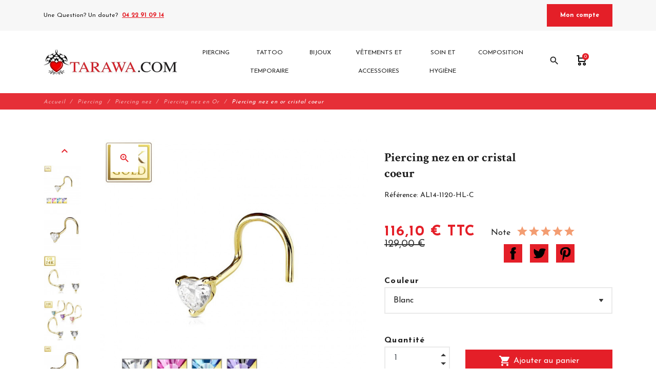

--- FILE ---
content_type: text/html; charset=utf-8
request_url: https://www.tarawa.com/piercing-nez-en-or/1120-piercing-nez-en-or-cristal-coeur.html
body_size: 18460
content:
<!DOCTYPE html>
<html lang="fr">

    <head>
        <meta charset="utf-8">
        <meta name="viewport" content="width=device-width, initial-scale=1, shrink-to-fit=no">
        
            
    <meta charset="utf-8">


    <meta http-equiv="x-ua-compatible" content="ie=edge">



                <link rel="canonical" href="https://www.tarawa.com/piercing-nez-en-or/1120-15354-piercing-nez-en-or-cristal-coeur.html">
    
    <title>Piercing nez en or cristal coeur - Piercing de nez</title>
<script data-keepinline="true">
/* datalayer */
dataLayer = [];
dataLayer.push({"pageCategory":"product","ecommerce":{"currencyCode":"EUR","detail":{"products":[{"name":"Piercing nez en or cristal coeur","id":"1120","price":"116.1","category":"Piercing nez en Or","price_tax_exc":"96.75"}]}},"userLogged":0,"google_tag_params":{"ecomm_pagetype":"product","ecomm_prodid":"1120","ecomm_totalvalue":116.1,"ecomm_category":"Piercing nez en Or","ecomm_totalvalue_tax_exc":96.75}});
/* call to GTM Tag */
(function(w,d,s,l,i){w[l]=w[l]||[];w[l].push({'gtm.start':
new Date().getTime(),event:'gtm.js'});var f=d.getElementsByTagName(s)[0],
j=d.createElement(s),dl=l!='dataLayer'?'&l='+l:'';j.async=true;j.src=
'https://www.googletagmanager.com/gtm.js?id='+i+dl;f.parentNode.insertBefore(j,f);
})(window,document,'script','dataLayer','GTM-K3WJHR7');

/* async call to avoid cache system for dynamic data */
dataLayer.push({
  'event': 'datalayer_ready'
});
</script>
    
        
    
    <meta name="description" content="Vente de Piercing nez en or jaune cristal coeur sur Tarawa.com, découvrez notre large choix de piercing nez en or de luxe">
    <meta name="keywords" content="">
            
            



    <meta property="og:title" content="Piercing nez en or cristal coeur - Piercing de nez" />
    <meta property="og:description" content="Vente de Piercing nez en or jaune cristal coeur sur Tarawa.com, découvrez notre large choix de piercing nez en or de luxe" />
    <meta property="og:url" content="https://www.tarawa.com/piercing-nez-en-or/1120-piercing-nez-en-or-cristal-coeur.html" />
    <meta property="og:site_name" content="Tarawa.com" />
    
    <meta property="og:type" content="product">
    <meta property="og:image" content="https://www.tarawa.com/13020-large_default/piercing-nez-en-or-cristal-coeur.jpg">
    <meta property="product:pretax_price:amount" content="96.75">
    <meta property="product:pretax_price:currency" content="EUR">
    <meta property="product:price:amount" content="116.1">
    <meta property="product:price:currency" content="EUR">
    


    <meta name="viewport" content="width=device-width, initial-scale=1">



    <link rel="icon" type="image/vnd.microsoft.icon" href="https://www.tarawa.com/img/favicon.ico?1633357222">
    <link rel="shortcut icon" type="image/x-icon" href="https://www.tarawa.com/img/favicon.ico?1633357222">



        <link rel="stylesheet" href="https://www.tarawa.com/themes/fashionseo/assets/cache/theme-2424c278.css" type="text/css" media="all">




    

    <script type="text/javascript">
                    var hiRecaptchaSettings = {"psv":1.7,"siteKey":"6LcedeUUAAAAAMzAtIkS4Vzn_c5lFVPyzRYKO-Tl","theme":"light","size":"normal","version":2,"contact":false,"contactPosition":"bottomright","contactFormSelector":".contact-form form","contactFormPlaceholder":".contact-form .form-fields","contactFormButtonSelector":"[name=\"submitMessage\"]","registration":false,"registrationPosition":"bottomright","registrationFormSelector":"#customer-form","registrationFormButtonSelector":"[data-link-action=\"save-customer\"], [data-link-action=\"register-new-customer\"]","newsletter":true,"newsletterPosition":"bottomright","newsletterFormSelector":".block_newsletter form","newsletterFormPlaceholder":".block_newsletter form > div > div:first","newsletterFormButtonSelector":"[name=\"submitNewsletter\"]","login":false,"loginPosition":"bottomright","loginFormSelector":"#login-form","loginFormPlaceholder":"#login-form > div .forgot-password","loginFormButtonSelector":"#submit-login","passwordReset":false,"passwordResetPosition":"bottomright","passwordResetFormSelector":".forgotten-password","passwordResetFormPlaceholder":".forgotten-password .form-fields","passwordResetFormButtonSelector":".forgotten-password button[name=\"submit\"]","mailAlert":false,"mailAlertPosition":"bottomright","productComment":false,"productCommentPosition":"bottomright","validationUrl":"https:\/\/www.tarawa.com\/module\/hirecaptcha\/validate","verifictionUrl":"https:\/\/www.tarawa.com\/module\/hirecaptcha\/verification","key":"d49ac14c701100d4dbcaaeae20bd962b"};
                    var prestashop = {"cart":{"products":[],"totals":{"total":{"type":"total","label":"Total","amount":0,"value":"0,00\u00a0\u20ac"},"total_including_tax":{"type":"total","label":"Total TTC","amount":0,"value":"0,00\u00a0\u20ac"},"total_excluding_tax":{"type":"total","label":"Total HT :","amount":0,"value":"0,00\u00a0\u20ac"}},"subtotals":{"products":{"type":"products","label":"Sous-total","amount":0,"value":"0,00\u00a0\u20ac"},"discounts":null,"shipping":{"type":"shipping","label":"Livraison","amount":0,"value":""},"tax":null},"products_count":0,"summary_string":"0 articles","vouchers":{"allowed":1,"added":[]},"discounts":[],"minimalPurchase":0,"minimalPurchaseRequired":""},"currency":{"name":"Euro","iso_code":"EUR","iso_code_num":"978","sign":"\u20ac"},"customer":{"lastname":null,"firstname":null,"email":null,"birthday":null,"newsletter":null,"newsletter_date_add":null,"optin":null,"website":null,"company":null,"siret":null,"ape":null,"is_logged":false,"gender":{"type":null,"name":null},"addresses":[]},"language":{"name":"Fran\u00e7ais (French)","iso_code":"fr","locale":"fr-FR","language_code":"fr","is_rtl":"0","date_format_lite":"d\/m\/Y","date_format_full":"d\/m\/Y H:i:s","id":1},"page":{"title":"","canonical":null,"meta":{"title":"Piercing nez en or cristal coeur - Piercing de nez","description":"Vente de Piercing nez en or jaune cristal coeur sur Tarawa.com, d\u00e9couvrez notre large choix de piercing nez en or de luxe","keywords":"","robots":"index"},"page_name":"product","body_classes":{"lang-fr":true,"lang-rtl":false,"country-FR":true,"currency-EUR":true,"layout-full-width":true,"page-product":true,"tax-display-enabled":true,"product-id-1120":true,"product-Piercing nez en or cristal coeur":true,"product-id-category-37":true,"product-id-manufacturer-0":true,"product-id-supplier-1":true,"product-available-for-order":true},"admin_notifications":[]},"shop":{"name":"Tarawa.com","logo":"https:\/\/www.tarawa.com\/img\/tarawa-piercing-logo-1633357140.jpg","stores_icon":"https:\/\/www.tarawa.com\/img\/logo_stores.png","favicon":"https:\/\/www.tarawa.com\/img\/favicon.ico"},"urls":{"base_url":"https:\/\/www.tarawa.com\/","current_url":"https:\/\/www.tarawa.com\/piercing-nez-en-or\/1120-piercing-nez-en-or-cristal-coeur.html","shop_domain_url":"https:\/\/www.tarawa.com","img_ps_url":"https:\/\/www.tarawa.com\/img\/","img_cat_url":"https:\/\/www.tarawa.com\/img\/c\/","img_lang_url":"https:\/\/www.tarawa.com\/img\/l\/","img_prod_url":"https:\/\/www.tarawa.com\/img\/p\/","img_manu_url":"https:\/\/www.tarawa.com\/img\/m\/","img_sup_url":"https:\/\/www.tarawa.com\/img\/su\/","img_ship_url":"https:\/\/www.tarawa.com\/img\/s\/","img_store_url":"https:\/\/www.tarawa.com\/img\/st\/","img_col_url":"https:\/\/www.tarawa.com\/img\/co\/","img_url":"https:\/\/www.tarawa.com\/themes\/fashionseo\/assets\/img\/","css_url":"https:\/\/www.tarawa.com\/themes\/fashionseo\/assets\/css\/","js_url":"https:\/\/www.tarawa.com\/themes\/fashionseo\/assets\/js\/","pic_url":"https:\/\/www.tarawa.com\/upload\/","pages":{"address":"https:\/\/www.tarawa.com\/adresse","addresses":"https:\/\/www.tarawa.com\/adresses","authentication":"https:\/\/www.tarawa.com\/connexion","cart":"https:\/\/www.tarawa.com\/panier","category":"https:\/\/www.tarawa.com\/index.php?controller=category","cms":"https:\/\/www.tarawa.com\/index.php?controller=cms","contact":"https:\/\/www.tarawa.com\/nous-contacter","discount":"https:\/\/www.tarawa.com\/reduction","guest_tracking":"https:\/\/www.tarawa.com\/suivi-commande-invite","history":"https:\/\/www.tarawa.com\/historique-commandes","identity":"https:\/\/www.tarawa.com\/identite","index":"https:\/\/www.tarawa.com\/","my_account":"https:\/\/www.tarawa.com\/mon-compte","order_confirmation":"https:\/\/www.tarawa.com\/confirmation-commande","order_detail":"https:\/\/www.tarawa.com\/index.php?controller=order-detail","order_follow":"https:\/\/www.tarawa.com\/suivi-commande","order":"https:\/\/www.tarawa.com\/commande","order_return":"https:\/\/www.tarawa.com\/index.php?controller=order-return","order_slip":"https:\/\/www.tarawa.com\/avoirs","pagenotfound":"https:\/\/www.tarawa.com\/page-introuvable","password":"https:\/\/www.tarawa.com\/recuperation-mot-de-passe","pdf_invoice":"https:\/\/www.tarawa.com\/index.php?controller=pdf-invoice","pdf_order_return":"https:\/\/www.tarawa.com\/index.php?controller=pdf-order-return","pdf_order_slip":"https:\/\/www.tarawa.com\/index.php?controller=pdf-order-slip","prices_drop":"https:\/\/www.tarawa.com\/promotions","product":"https:\/\/www.tarawa.com\/index.php?controller=product","search":"https:\/\/www.tarawa.com\/recherche","sitemap":"https:\/\/www.tarawa.com\/plan-site","stores":"https:\/\/www.tarawa.com\/magasins","supplier":"https:\/\/www.tarawa.com\/fournisseur","register":"https:\/\/www.tarawa.com\/connexion?create_account=1","order_login":"https:\/\/www.tarawa.com\/commande?login=1"},"alternative_langs":[],"theme_assets":"\/themes\/fashionseo\/assets\/","actions":{"logout":"https:\/\/www.tarawa.com\/?mylogout="},"no_picture_image":{"bySize":{"small_default":{"url":"https:\/\/www.tarawa.com\/img\/p\/fr-default-small_default.jpg","width":98,"height":98},"cart_default":{"url":"https:\/\/www.tarawa.com\/img\/p\/fr-default-cart_default.jpg","width":125,"height":125},"home_default":{"url":"https:\/\/www.tarawa.com\/img\/p\/fr-default-home_default.jpg","width":250,"height":250},"home_large":{"url":"https:\/\/www.tarawa.com\/img\/p\/fr-default-home_large.jpg","width":280,"height":280},"medium_default":{"url":"https:\/\/www.tarawa.com\/img\/p\/fr-default-medium_default.jpg","width":452,"height":452},"large_default":{"url":"https:\/\/www.tarawa.com\/img\/p\/fr-default-large_default.jpg","width":800,"height":800}},"small":{"url":"https:\/\/www.tarawa.com\/img\/p\/fr-default-small_default.jpg","width":98,"height":98},"medium":{"url":"https:\/\/www.tarawa.com\/img\/p\/fr-default-home_large.jpg","width":280,"height":280},"large":{"url":"https:\/\/www.tarawa.com\/img\/p\/fr-default-large_default.jpg","width":800,"height":800},"legend":""}},"configuration":{"display_taxes_label":true,"display_prices_tax_incl":true,"is_catalog":false,"show_prices":true,"opt_in":{"partner":false},"quantity_discount":{"type":"discount","label":"Remise sur prix unitaire"},"voucher_enabled":1,"return_enabled":1},"field_required":[],"breadcrumb":{"links":[{"title":"Accueil","url":"https:\/\/www.tarawa.com\/"},{"title":"Piercing","url":"https:\/\/www.tarawa.com\/3-piercing"},{"title":"Piercing nez","url":"https:\/\/www.tarawa.com\/12-piercing-nez"},{"title":"Piercing nez en Or","url":"https:\/\/www.tarawa.com\/37-piercing-nez-en-or"},{"title":"Piercing nez en or cristal coeur","url":"https:\/\/www.tarawa.com\/piercing-nez-en-or\/1120-piercing-nez-en-or-cristal-coeur.html"}],"count":5},"link":{"protocol_link":"https:\/\/","protocol_content":"https:\/\/"},"time":1768735825,"static_token":"34ded3335b136cc99c9804c0adca0d6c","token":"d3bdae044e959b70a15334fb9e1cdd2c","debug":false};
                    var psemailsubscription_subscription = "https:\/\/www.tarawa.com\/module\/ps_emailsubscription\/subscription";
                    var seo_editor = {"labels":{"read_more":"Lire plus","read_less":"Lire moins"}};
            </script>



        <!-- https://fonts.gstatic.com is the font file origin -->
    <!-- It may not have the same origin as the CSS file (https://fonts.googleapis.com) -->
    <link rel="preconnect" href="https://fonts.gstatic.com" crossorigin />

    <!-- We use the full link to the CSS file in the rest of the tags -->
    <link rel="preload" as="style"
        href="https://fonts.googleapis.com/css2?family=Material+Icons&amp;family=Josefin+Sans:wght@100;200;300;400;500;600;700;800;900&amp;family=Crimson+Text:wght@100;200;300;400;500;600;700;800;900&display=swap" />

    <link rel="stylesheet"
        href="https://fonts.googleapis.com/css2?family=Material+Icons&amp;family=Josefin+Sans:wght@100;200;300;400;500;600;700;800;900&amp;family=Crimson+Text:wght@100;200;300;400;500;600;700;800;900&display=swap" media="print"
        onload="this.media='all'" />

    <noscript>
        <link rel="stylesheet"
            href="https://fonts.googleapis.com/css2?family=Material+Icons&amp;family=Josefin+Sans:wght@100;200;300;400;500;600;700;800;900&amp;family=Crimson+Text:wght@100;200;300;400;500;600;700;800;900&display=swap" />
    </noscript>

<script src="https://cdn.brevo.com/js/sdk-loader.js" async></script>
<script>
    window.Brevo = window.Brevo || [];
    Brevo.push([
        "init",
        {
            client_key: "4g9bxauzsa029kqayelo859r",
            email_id: "",
        },
    ]);
</script>

    <script src="https://www.google.com/recaptcha/api.js?onload=hirecaptchaOnloadCallback&render=explicit"
            async defer>
    </script>
<script type="text/javascript">
    
        var contactWidget;
        var authWidget;
        var newsletterWidget;
        var loginWidget;
        var passwordWidget;
        var mailalertWidget;
        var productcommentWidget;
        var hirecaptchaOnloadCallback = function() {
            if(hiRecaptchaSettings.contact) {
                var contactCaptchaCounter = 0;
                var contactCaptchaInterval = setInterval(function() {
                    contactCaptchaCounter++;
                    if ($('#hi_recaptcha_contact').length > 0) {
                        clearInterval(contactCaptchaInterval);

                        contactWidget = grecaptcha.render('hi_recaptcha_contact', {
                            sitekey: hiRecaptchaSettings.siteKey,
                            theme: hiRecaptchaSettings.theme,
                            size: hiRecaptchaSettings.size,
                            callback: hiRecaptcha.onSubmitContact,
                            badge: hiRecaptchaSettings.contactPosition
                        });
                    } else if (contactCaptchaCounter >= 20) {
                        // stop the loop after 20 attempts
                        clearInterval(contactCaptchaInterval);
                    }
                }, 200);
            }
            if (hiRecaptchaSettings.registration) {
                var authCaptchaCounter = 0;
                var authCaptchaInterval = setInterval(function() {
                    authCaptchaCounter++;
                    if ($('#hi_recaptcha_auth').length > 0) {
                        clearInterval(authCaptchaInterval);

                        authWidget = grecaptcha.render('hi_recaptcha_auth', {
                            sitekey: hiRecaptchaSettings.siteKey,
                            theme: hiRecaptchaSettings.theme,
                            size: hiRecaptchaSettings.size,
                            callback: hiRecaptcha.onSubmitRegistration,
                            badge: hiRecaptchaSettings.registrationPosition
                        });
                    } else if (authCaptchaInterval >= 20) {
                        // stop the loop after 20 attempts
                        clearInterval(authCaptchaInterval);
                    }
                }, 200);
            }
            if (hiRecaptchaSettings.newsletter) {
                var newsletterCaptchaCounter = 0;
                var newsletterCaptchaInterval = setInterval(function() {
                    newsletterCaptchaCounter++;

                    if ($('#hi_recaptcha_newsletter').length > 0) {
                        clearInterval(newsletterCaptchaInterval);

                        newsletterWidget = grecaptcha.render('hi_recaptcha_newsletter', {
                            sitekey: hiRecaptchaSettings.siteKey,
                            theme: hiRecaptchaSettings.theme,
                            size: hiRecaptchaSettings.size,
                            callback: hiRecaptcha.onSubmitNewsletter,
                            badge: hiRecaptchaSettings.newsletterPosition
                        });
                    } else if (newsletterCaptchaCounter >= 20) {
                        clearInterval(newsletterCaptchaInterval);
                    }
                }, 200);
            }
            if (hiRecaptchaSettings.login) {
                var loginCaptchaCounter = 0;
                var loginCaptchaInterval = setInterval(function() {
                    loginCaptchaCounter++;

                    if ($('#authentication #hi_recaptcha_login').length > 0) {
                        clearInterval(loginCaptchaInterval);

                        loginWidget = grecaptcha.render('hi_recaptcha_login', {
                            sitekey: hiRecaptchaSettings.siteKey,
                            theme: hiRecaptchaSettings.theme,
                            size: hiRecaptchaSettings.size,
                            callback: hiRecaptcha.onSubmitLogin,
                            badge: hiRecaptchaSettings.loginPosition
                        });
                    } else if (loginCaptchaCounter >= 20) {
                        clearInterval(loginCaptchaInterval);
                    }
                }, 200);
            }
            if (hiRecaptchaSettings.passwordReset) {
                var passwordCaptchaCounter = 0;
                var passwordCaptchaInterval = setInterval(function() {
                    passwordCaptchaCounter++;

                    if ($('#password #hi_recaptcha_password').length > 0) {
                        clearInterval(passwordCaptchaInterval);

                        passwordWidget = grecaptcha.render('hi_recaptcha_password', {
                            sitekey: hiRecaptchaSettings.siteKey,
                            theme: hiRecaptchaSettings.theme,
                            size: hiRecaptchaSettings.size,
                            callback: hiRecaptcha.onSubmitPassword,
                            badge: hiRecaptchaSettings.passwordResetPosition
                        });
                    } else if (passwordCaptchaCounter >= 20) {
                        clearInterval(passwordCaptchaInterval);
                    }
                }, 200);
                
            }
            if (hiRecaptchaSettings.mailAlert) {
                var mailalertCaptchaCounter = 0;
                var mailalertCaptchaInterval = setInterval(function() {
                    mailalertCaptchaCounter++;

                    if (($('.js-mailalert').length > 0 || $('#mailalert_link').length > 0) && $('#hi_recaptcha_mailalert').length > 0) {
                        clearInterval(mailalertCaptchaInterval);

                        if (hiRecaptchaSettings.version == 2 && hiRecaptchaSettings.size == 'invisible') {
                            mailalertWidget = grecaptcha.render('hi_recaptcha_mailalert', {
                                sitekey: hiRecaptchaSettings.siteKey,
                                theme: hiRecaptchaSettings.theme,
                                size: hiRecaptchaSettings.size,
                                callback: validateMailAlertForm,
                                badge: hiRecaptchaSettings.mailAlertPosition
                            });
                        } else {
                            mailalertWidget = grecaptcha.render('hi_recaptcha_mailalert', {
                                sitekey: hiRecaptchaSettings.siteKey,
                                theme: hiRecaptchaSettings.theme,
                                size: hiRecaptchaSettings.size,
                                badge: hiRecaptchaSettings.mailAlertPosition
                            });
                        }
                    } else if (mailalertCaptchaCounter >= 20) {
                        clearInterval(mailalertCaptchaInterval);
                    }
                }, 200);
            }
            if (hiRecaptchaSettings.productComment) {
                var commentCaptchaCounter = 0;
                var commentCaptchaInterval = setInterval(function() {
                    commentCaptchaCounter++;

                    if ($('#post-product-comment-form').length > 0 || $('#id_new_comment_form').length > 0) {
                        clearInterval(commentCaptchaInterval);

                        if (hiRecaptchaSettings.version == 2 && hiRecaptchaSettings.size == 'invisible') {
                            productcommentWidget = grecaptcha.render('hi_recaptcha_productcomment', {
                                sitekey: hiRecaptchaSettings.siteKey,
                                theme: hiRecaptchaSettings.theme,
                                size: hiRecaptchaSettings.size,
                                callback: validateProductcommentForm,
                                badge: hiRecaptchaSettings.productCommentPosition
                            });
                        } else {
                            productcommentWidget = grecaptcha.render('hi_recaptcha_productcomment', {
                                sitekey: hiRecaptchaSettings.siteKey,
                                theme: hiRecaptchaSettings.theme,
                                size: hiRecaptchaSettings.size,
                                badge: hiRecaptchaSettings.productCommentPosition
                            });
                        }
                    } else if (commentCaptchaCounter >= 20) {
                        clearInterval(commentCaptchaInterval);
                    }
                }, 200);
            }

            // init custom reCAPTCHA'
            grecaptcha.ready(function() {
                var $customReCaptchas = $('.hi-recaptcha-custom');
                if ($customReCaptchas.length > 0) {
                    $customReCaptchas.each(function(){
                        let $id = $(this).attr('id');
                        let idForm = $(this).attr('data-id-form');

                        window[idForm] = grecaptcha.render($id, {
                            sitekey: hiRecaptchaSettings.siteKey,
                            theme: hiRecaptchaSettings.theme,
                            size: hiRecaptchaSettings.size,
                            callback: hiRecaptcha.validateCustomForm(idForm),
                        });
                    });
                }
            });
        };

        var hirecaptchaOnloadCallback3 = function() {
            if(hiRecaptchaSettings.contact) {
                var contactCaptchaCounter = 0;
                var contactCaptchaInterval = setInterval(function() {
                    contactCaptchaCounter++;

                    if ($('#hi_recaptcha_contact').length > 0) {
                        clearInterval(contactCaptchaInterval);

                        contactWidget = grecaptcha.render('hi_recaptcha_contact', {
                            sitekey: hiRecaptchaSettings.siteKey,
                            theme: hiRecaptchaSettings.theme,
                            size: 'invisible',
                            badge: hiRecaptchaSettings.contactPosition
                        });
                    } else if (contactCaptchaCounter >= 20) {
                        clearInterval(contactCaptchaInterval);
                    }
                }, 200);
            }
            if (hiRecaptchaSettings.registration) {
                var authCaptchaCounter = 0;
                var authCaptchaInterval = setInterval(function() {
                    authCaptchaCounter++;

                    if ($('#hi_recaptcha_auth').length > 0) {
                        clearInterval(authCaptchaInterval);

                        authWidget = grecaptcha.render('hi_recaptcha_auth', {
                            sitekey: hiRecaptchaSettings.siteKey,
                            theme: hiRecaptchaSettings.theme,
                            size: 'invisible',
                            badge: hiRecaptchaSettings.registrationPosition
                        });
                    } else if (authCaptchaCounter >= 20) {
                        clearInterval(authCaptchaInterval);
                    }
                }, 200);
            }
            if (hiRecaptchaSettings.newsletter) {
                var newsletterCaptchaCounter = 0;
                var newsletterCaptchaInterval = setInterval(function() {
                    newsletterCaptchaCounter++;

                    if ($('#hi_recaptcha_newsletter').length > 0) {
                        clearInterval(newsletterCaptchaInterval);

                        newsletterWidget = grecaptcha.render('hi_recaptcha_newsletter', {
                            sitekey: hiRecaptchaSettings.siteKey,
                            theme: hiRecaptchaSettings.theme,
                            size: 'invisible',
                            badge: hiRecaptchaSettings.newsletterPosition
                        });
                    } else if (newsletterCaptchaCounter >= 20) {
                        clearInterval(newsletterCaptchaInterval);
                    }
                }, 200);
            }
            if (hiRecaptchaSettings.login) {
                var loginCaptchaCounter = 0;
                var loginCaptchaInterval = setInterval(function() {
                    loginCaptchaCounter++;

                    if ($('#authentication #hi_recaptcha_login').length > 0) {
                        clearInterval(loginCaptchaInterval);

                        loginWidget = grecaptcha.render('hi_recaptcha_login', {
                            sitekey: hiRecaptchaSettings.siteKey,
                            theme: hiRecaptchaSettings.theme,
                            size: 'invisible',
                            badge: hiRecaptchaSettings.loginPosition
                        });
                    } else if (loginCaptchaCounter >= 20) {
                        clearInterval(loginCaptchaInterval);
                    }
                }, 200);
            }
            if (hiRecaptchaSettings.passwordReset) {
                var passwordCaptchaCounter = 0;
                var passwordCaptchaInterval = setInterval(function() {
                    passwordCaptchaCounter++;

                    if ($('#password #hi_recaptcha_password').length > 0) {
                        clearInterval(passwordCaptchaInterval);

                        passwordWidget = grecaptcha.render('hi_recaptcha_password', {
                            sitekey: hiRecaptchaSettings.siteKey,
                            theme: hiRecaptchaSettings.theme,
                            size: 'invisible',
                            badge: hiRecaptchaSettings.passwordResetPosition
                        });
                    } else if (passwordCaptchaCounter >= 20) {
                        clearInterval(passwordCaptchaInterval);
                    }
                }, 200);
            }
            if (hiRecaptchaSettings.mailAlert) {
                var mailalertCaptchaCounter = 0;
                var mailalertCaptchaInterval = setInterval(function() {
                    mailalertCaptchaCounter++;

                    if ($('.js-mailalert').length > 0 || $('#mailalert_link').length > 0) {
                        clearInterval(mailalertCaptchaInterval);

                        mailalertWidget = grecaptcha.render('hi_recaptcha_mailalert', {
                            sitekey: hiRecaptchaSettings.siteKey,
                            theme: hiRecaptchaSettings.theme,
                            size: 'invisible',
                            badge: hiRecaptchaSettings.mailAlertPosition
                        });
                    } else if (mailalertCaptchaCounter >= 20) {
                        clearInterval(mailalertCaptchaInterval);
                    }
                }, 200);
            }
            if (hiRecaptchaSettings.productComment) {
                var commentCaptchaCounter = 0;
                var commentCaptchaInterval = setInterval(function() {
                    commentCaptchaCounter++;

                    if ($('#post-product-comment-form').length > 0 || $('#id_new_comment_form').length > 0) {
                        clearInterval(commentCaptchaInterval);

                        productcommentWidget = grecaptcha.render('hi_recaptcha_productcomment', {
                            sitekey: hiRecaptchaSettings.siteKey,
                            theme: hiRecaptchaSettings.theme,
                            size: 'invisible',
                            badge: hiRecaptchaSettings.productCommentPosition
                        });
                    } else if (commentCaptchaCounter >= 200) {
                        clearInterval(commentCaptchaInterval);
                    }
                }, 200);
            }
        };
    
</script>
<script>
    var pluginData = pluginData ? pluginData : { };
    pluginData['lp'] = pluginData['lp'] ? pluginData['lp'] : { };
    pluginData['lp'].translation = {
        error: {
                carrierNotFound: "Impossible de trouver le transporteur",
                couldNotSelectPoint: "Erreur lors de la sélection du transporteur"
        },
        text: {
                chooseParcelPoint: "Choisir ce point de retrait",
                closeMap: "Fermer la carte",
                closedLabel: "Fermé      ",
        },
        distance: "à %s km",
    }
    pluginData['lp'].mapLogoImageUrl = "https://resource.boxtal.com/images/boxtal-maps.svg";
    pluginData['lp'].mapLogoHrefUrl = "https://www.boxtal.com";
    pluginData['lp'].ajaxUrl = "https://www.tarawa.com/module/laposteproexpeditions/ajax";
    pluginData['lp'].token = "34ded3335b136cc99c9804c0adca0d6c";
</script>





    
        <!-- Global site tag (gtag.js) - Google Analytics -->
        <link rel="preconnect" href="https://www.googletagmanager.com" crossorigin />
        <script async src="https://www.googletagmanager.com/gtag/js?id=G-HKK2V50KE7">
        </script>
        <script>
            window.dataLayer = window.dataLayer || [];
            function gtag(){dataLayer.push(arguments);}
            gtag('js', new Date());
            gtag('config', "G-HKK2V50KE7");
        </script>
    

    
        <!-- Facebook Pixel Code -->
        <link rel="preconnect" href="https://connect.facebook.net" crossorigin />
        <script>
        !function(f,b,e,v,n,t,s)
        {if(f.fbq)return;n=f.fbq=function(){n.callMethod?
        n.callMethod.apply(n,arguments):n.queue.push(arguments)};
        if(!f._fbq)f._fbq=n;n.push=n;n.loaded=!0;n.version='2.0';
        n.queue=[];t=b.createElement(e);t.async=!0;
        t.src=v;s=b.getElementsByTagName(e)[0];
        s.parentNode.insertBefore(t,s)}(window, document,'script',
        'https://connect.facebook.net/en_US/fbevents.js');
        fbq('init', "808048186673655");
        fbq('track', 'PageView');
        </script>
        <noscript><img height="1" width="1" style="display:none"
                src="https://www.facebook.com/tr?id=808048186673655&ev=PageView&noscript=1" /></noscript>
        <!-- End Facebook Pixel Code -->
    
    <meta name="google-site-verification" content="DdfDkBzfLftXdTk9enAtkMslCAEZR8xXuAfGyh7SLGQ" />
        
    </head>

    <body id="product" class="lang-fr country-fr currency-eur layout-full-width page-product tax-display-enabled product-id-1120 product-piercing-nez-en-or-cristal-coeur product-id-category-37 product-id-manufacturer-0 product-id-supplier-1 product-available-for-order">
        
            <!-- Google Tag Manager (noscript) -->
<noscript><iframe src="https://www.googletagmanager.com/ns.html?id=GTM-K3WJHR7&nojscript=true"
height="0" width="0" style="display:none;visibility:hidden"></iframe></noscript>
<!-- End Google Tag Manager (noscript) -->
        
        <header id="header">
            
                

    <div class="header-banner">
        
    </div>



    <div class="kl-head-top kl-no-mobile ">
        <nav class="navbar navbar-light kl-topbar">
            <div class="container">
                <ul class="kl-contact-top mr-auto">
                    <li>
                                                    Une Question? Un doute?
                                            </li>
                                            <li class="ml-1">
                            <span class="kl-tel-top-header">
                                <a href="tel:04 22 91 09 14">04 22 91 09 14</a>
                            </span>
                        </li>
                                    </ul>

                <ul class="kl-translate-top ml-auto">
                    
<li>
            <span data-obf="aHR0cHM6Ly93d3cudGFyYXdhLmNvbS9tb24tY29tcHRl" title="Déconnexion"
            class="kl-btn-compte hvr-shutter-out-horizontal">Mon compte</span>
    </li>

                </ul>
            </div>
        </nav>
    </div>



    <nav class="navbar navbar-expand-lg navbar-light kl-nav-menu sticky_menu">
        <div class="container">
            <a class="navbar-brand" href="https://www.tarawa.com/" aria-label="Tarawa.com">
                                    <img src="https://www.tarawa.com/modules/seoprestathemeditor/views/img/logo/1/tarawa-logo-1487596664.jpg" alt="Tarawa.com" class="d-none d-md d-xl-block"
                        loading="lazy" height="50">
                            </a>

            <div class="col row">
                <div class="col-md-10">
                    <script>
    var current_page = "product";
</script>
<!-- Mobile Header -->
<div class="wsmobileheader clearfix">
    <a id="wsnavtoggle" class="wsanimated-arrow"><span></span></a>
    <div class="mobile-logo-container">
        <a href="https://www.tarawa.com/" aria-label="Tarawa.com">
                            <img src="https://www.tarawa.com/modules/seoprestathemeditor/views/img/logo/1/tarawa-logo-1487596664.jpg" height="50" alt="Tarawa.com" loading="lazy" />
                    </a>
    </div>
    <div class="wssearch clearfix">
        <i class="material-icons">search</i>
        <div class="wssearchform clearfix">
            <form method="get" action="//www.tarawa.com/recherche">
                <input type="hidden" id="searchInput" name="controller" value="search">
                <input type="search" name="s" value=""
                    placeholder="Rechercher"
                    aria-label="Rechercher">
            </form>
        </div>
    </div>
</div>

<div class="headerfull">
    <div class="wsmain clearfix">
        <nav class="wsmenu clearfix">
            <ul class="wsmenu-list">
                                                                                        

    <li aria-haspopup="true"><a target="_self" href="https://www.tarawa.com/3-piercing" class="navtext"><span></span>
            <span>Piercing</span></a>
    
                                
            <ul class="sub-menu">
                            

    <li aria-haspopup="true">
                    <span class="obs" target="_self" data-obf="aHR0cHM6Ly93d3cudGFyYXdhLmNvbS85LXBpZXJjaW5nLW5vbWJyaWw="> Piercing Nombril </span>
            
                                
                
</li>


<!-- Closing -->
                            

    <li aria-haspopup="true">
                    <span class="obs" target="_self" data-obf="aHR0cHM6Ly93d3cudGFyYXdhLmNvbS8xMy1waWVyY2luZy1sZXZyZS1sYWJyZXQ="> Piercing Lèvre / Labret </span>
            
                                
                
</li>


<!-- Closing -->
                            

    <li aria-haspopup="true">
                    <span class="obs" target="_self" data-obf="aHR0cHM6Ly93d3cudGFyYXdhLmNvbS8xMC1waWVyY2luZy1vcmVpbGxlcy10cmFndXMtaW5kdXN0cmllbC1jYXJ0aWxhZ2U="> Piercing Oreilles </span>
            
                                
                
</li>


<!-- Closing -->
                            

    <li aria-haspopup="true">
                    <span class="obs" target="_self" data-obf="aHR0cHM6Ly93d3cudGFyYXdhLmNvbS8zMS10dW5uZWxzLXBsdWdzLWV4cGFuZGVycw=="> Tunnels / Plugs / Expanders </span>
            
                                
                
</li>


<!-- Closing -->
                            

    <li aria-haspopup="true">
                    <span class="obs" target="_self" data-obf="aHR0cHM6Ly93d3cudGFyYXdhLmNvbS8xMS1waWVyY2luZy1hcmNhZGU="> Piercing Arcade </span>
            
                                
                
</li>


<!-- Closing -->
                            

    <li aria-haspopup="true">
                    <span class="obs" target="_self" data-obf="aHR0cHM6Ly93d3cudGFyYXdhLmNvbS8xMi1waWVyY2luZy1uZXo="> Piercing nez </span>
            
                                
                
</li>


<!-- Closing -->
                            

    <li aria-haspopup="true">
                    <span class="obs" target="_self" data-obf="aHR0cHM6Ly93d3cudGFyYXdhLmNvbS8xNC1waWVyY2luZy1sYW5ndWU="> Piercing Langue </span>
            
                                
                
</li>


<!-- Closing -->
                            

    <li aria-haspopup="true">
                    <span class="obs" target="_self" data-obf="aHR0cHM6Ly93d3cudGFyYXdhLmNvbS8xNS1waWVyY2luZy10ZXRvbg=="> Piercing Teton </span>
            
                                
                
</li>


<!-- Closing -->
                            

    <li aria-haspopup="true">
                    <span class="obs" target="_self" data-obf="aHR0cHM6Ly93d3cudGFyYXdhLmNvbS8xNi1waWVyY2luZy1pbnRpbWUtZ2VuaXRhbA=="> Piercing Intime génital </span>
            
                                
                
</li>


<!-- Closing -->
                            

    <li aria-haspopup="true">
                    <span class="obs" target="_self" data-obf="aHR0cHM6Ly93d3cudGFyYXdhLmNvbS8yMC1mYXV4LXBpZXJjaW5n"> Faux Piercing </span>
            
                                
                
</li>


<!-- Closing -->
                            

    <li aria-haspopup="true">
                    <span class="obs" target="_self" data-obf="aHR0cHM6Ly93d3cudGFyYXdhLmNvbS8xNy1waWVyY2luZy1taWNyb2Rlcm1hbC1pbXBsYW50LXN1cmZhY2U="> Microdermal </span>
            
                                
                
</li>


<!-- Closing -->
                            

    <li aria-haspopup="true">
                    <span class="obs" target="_self" data-obf="aHR0cHM6Ly93d3cudGFyYXdhLmNvbS8xOC1hY2Nlc3NvaXJlcy1waWVyY2luZy1iaWxsZS1iYXJyZQ=="> Accessoires piercing </span>
            
                                
                
</li>


<!-- Closing -->
                            

    <li aria-haspopup="true">
                    <span class="obs" target="_self" data-obf="aHR0cHM6Ly93d3cudGFyYXdhLmNvbS8xOS1hbm5lYXV4LXNwaXJhbGUtZGUtcGllcmNpbmc="> anneaux spirale de piercing </span>
            
                                
                
</li>


<!-- Closing -->
                    </ul>
    
</li>


<!-- Closing -->
                                                                                                

    <li aria-haspopup="true"><a target="_self" href="https://www.tarawa.com/4-tattoo-temporaire-de-qualite-made-in-france-duree-de-2-a-5-jours" class="navtext"><span></span>
            <span>Tattoo Temporaire</span></a>
    
                                
                
</li>


<!-- Closing -->
                                                                                                

    <li aria-haspopup="true"><a target="_self" href="https://www.tarawa.com/6-bijoux" class="navtext"><span></span>
            <span>Bijoux</span></a>
    
                                
            <ul class="sub-menu">
                            

    <li aria-haspopup="true">
                    <span class="obs" target="_self" data-obf="aHR0cHM6Ly93d3cudGFyYXdhLmNvbS82My1iYWd1ZXM="> Bagues </span>
            
                                
                
</li>


<!-- Closing -->
                            

    <li aria-haspopup="true">
                    <span class="obs" target="_self" data-obf="aHR0cHM6Ly93d3cudGFyYXdhLmNvbS81MTQtYmFndWVzLWQtb3JlaWxsZXM="> Bagues d&#039;oreilles </span>
            
                                
                
</li>


<!-- Closing -->
                            

    <li aria-haspopup="true">
                    <span class="obs" target="_self" data-obf="aHR0cHM6Ly93d3cudGFyYXdhLmNvbS80Ny1ib3VjbGVzLWQtb3JlaWxsZXM="> Boucles d&#039;oreilles </span>
            
                                
                
</li>


<!-- Closing -->
                            

    <li aria-haspopup="true">
                    <span class="obs" target="_self" data-obf="aHR0cHM6Ly93d3cudGFyYXdhLmNvbS8xMDItYnJhY2VsZXRz"> Bracelets </span>
            
                                
                
</li>


<!-- Closing -->
                            

    <li aria-haspopup="true">
                    <span class="obs" target="_self" data-obf="aHR0cHM6Ly93d3cudGFyYXdhLmNvbS81MDEtY2hhaW5lcy1kZS1jaGV2aWxsZXM="> Chaines de chevilles </span>
            
                                
                
</li>


<!-- Closing -->
                            

    <li aria-haspopup="true">
                    <span class="obs" target="_self" data-obf="aHR0cHM6Ly93d3cudGFyYXdhLmNvbS8xMDktY2hhaW5lcy1kZS10YWlsbGU="> Chaines de taille </span>
            
                                
                
</li>


<!-- Closing -->
                            

    <li aria-haspopup="true">
                    <span class="obs" target="_self" data-obf="aHR0cHM6Ly93d3cudGFyYXdhLmNvbS8xMDUtY29sbGllcnMtaW5veHlkYWJsZS1ob21tZS1mZW1tZQ=="> Colliers </span>
            
                                
                
</li>


<!-- Closing -->
                            

    <li aria-haspopup="true">
                    <span class="obs" target="_self" data-obf="aHR0cHM6Ly93d3cudGFyYXdhLmNvbS82OC1wZW5kZW50aWZz"> Pendentifs </span>
            
                                
                
</li>


<!-- Closing -->
                    </ul>
    
</li>


<!-- Closing -->
                                                                                                

    <li aria-haspopup="true"><a target="_self" href="https://www.tarawa.com/7-vetements-et-accessoires" class="navtext"><span></span>
            <span>Vêtements et accessoires</span></a>
    
                                
                
</li>


<!-- Closing -->
                                                                                                

    <li aria-haspopup="true"><a target="_self" href="https://www.tarawa.com/371-soin-et-hygiene" class="navtext"><span></span>
            <span>Soin et hygiène</span></a>
    
                                
                
</li>


<!-- Closing -->
                                                                                                

    <li aria-haspopup="true"><a target="_self" href="https://www.tarawa.com/520-composition" class="navtext"><span></span>
            <span>Composition</span></a>
    
                                
            <ul class="sub-menu">
                            

    <li aria-haspopup="true">
                    <span class="obs" target="_self" data-obf="aHR0cHM6Ly93d3cudGFyYXdhLmNvbS81MjEtY29tcG9zaXRpb24tZG9yZQ=="> Composition doré </span>
            
                                
                
</li>


<!-- Closing -->
                            

    <li aria-haspopup="true">
                    <span class="obs" target="_self" data-obf="aHR0cHM6Ly93d3cudGFyYXdhLmNvbS81MjItY29tcG9zaXRpb24tYXJnZW50ZQ=="> Composition argenté </span>
            
                                
                
</li>


<!-- Closing -->
                    </ul>
    
</li>


<!-- Closing -->
                                            
                                        
                                        
                                        <li aria-haspopup="true" class="d-xl-none">
                        <a href="https://www.tarawa.com/panier?action=show" class="navtext">
                            <span></span>
                            <span>
                                <i class="material-icons">shopping_cart</i> Panier (<small
                                    class="cart-products-count">0</small>)
                            </span>
                        </a>
                    </li>

                                        <li aria-haspopup="true" class="d-xl-none">
                        <a href="https://www.tarawa.com/mon-compte" class="navtext">
                            <span></span>
                            <span> <i class="material-icons">person</i>
                                Votre compte</span>
                        </a>
                    </li>
                            </ul>
        </nav>
    </div>
</div><!-- Mobile Header -->

                </div>

                <div class="col-auto cart-search">
                    <div class="row">
                                                <div class="col-auto"><!-- Block search module TOP -->

<!-- Modal -->
<div aria-haspopup="true" class="d-none d-xl-block">
    <a id="actionShowSearchBar" href="#" class="pull-right hidden-lg-down"><i class="material-icons">search</i></a>
</div>
<div class="modal fade" id="searchModal" tabindex="-1" role="dialog" aria-labelledby="exampleModalLabel"
    aria-hidden="true">
    <div class="modal-dialog" role="document">
        <div class="modal-content">
            <div class="modal-header">
                <div class="col logo">
                                            <img src="https://www.tarawa.com/modules/seoprestathemeditor/views/img/logo/1/tarawa-logo-1487596664.jpg" alt="Tarawa.com" loading="lazy">
                                    </div>
                <button type="button" class="close" data-dismiss="modal"
                    aria-label="Fermer">
                    <span aria-hidden="true">&times;</span>
                </button>
            </div>
            <div class="modal-body">
                <div id="search_widget" data-search-controller-url="//www.tarawa.com/recherche">
    <form method="get" action="//www.tarawa.com/recherche">
        <div class="row">
            <div class="col-12 col-sm-10">
                <input type="hidden" id="searchInput" name="controller" value="search">
                <input type="search" class="form-control" name="s" value=""
                    placeholder="Rechercher"
                    aria-label="Rechercher">
            </div>
                            <div class="ajax_render_list"></div>
                        <div class="col-12 col-sm-2 text-center mt-2 mt-sm-0">
                <button type="submit" class="btn btn-general-bg btn-general-color">
                    <i class="material-icons">search</i> <span>Rechercher</span>
                </button>
            </div>
        </div>
    </form>
</div>
            </div>
        </div>
    </div>
</div>
<!-- /Block search module TOP -->
</div>
                                                <div class="col-auto"><div class="blockcart d-none d-xl-block cart-preview inactive"
    data-refresh-url="//www.tarawa.com/module/ps_shoppingcart/ajax" aria-haspopup="true" class="d-none d-xl-block">
    <a href="//www.tarawa.com/panier?action=show" class="kl-link-choice">
        <div class="kl-choice"><span class="cart-products-count-2">0</span></div>
    </a>
</div>
</div>
                    </div>
                </div>
            </div>
        </div>
    </nav>
    

            

            
                
    <aside id="notifications">
        <div class="container">
            
            
            
                    </div>
    </aside>
            
            
                
<section class="kl-hero-listing kl-first-block">
            <div class="kl-breadcrumb">
            <div class="container">
                <div class="row">
                    <ul class="col" itemscope itemtype="https://schema.org/BreadcrumbList">
                                                    
                                <li itemprop="itemListElement" itemscope itemtype="https://schema.org/ListItem">
                                                                            <a itemprop="item" href="https://www.tarawa.com/">
                                            <span itemprop="name">Accueil</span>
                                        </a>
                                                                        <meta itemprop="position" content="1">
                                </li>
                            
                                                    
                                <li itemprop="itemListElement" itemscope itemtype="https://schema.org/ListItem">
                                                                            <a itemprop="item" href="https://www.tarawa.com/3-piercing">
                                            <span itemprop="name">Piercing</span>
                                        </a>
                                                                        <meta itemprop="position" content="2">
                                </li>
                            
                                                    
                                <li itemprop="itemListElement" itemscope itemtype="https://schema.org/ListItem">
                                                                            <a itemprop="item" href="https://www.tarawa.com/12-piercing-nez">
                                            <span itemprop="name">Piercing nez</span>
                                        </a>
                                                                        <meta itemprop="position" content="3">
                                </li>
                            
                                                    
                                <li itemprop="itemListElement" itemscope itemtype="https://schema.org/ListItem">
                                                                            <a itemprop="item" href="https://www.tarawa.com/37-piercing-nez-en-or">
                                            <span itemprop="name">Piercing nez en Or</span>
                                        </a>
                                                                        <meta itemprop="position" content="4">
                                </li>
                            
                                                    
                                <li itemprop="itemListElement" itemscope itemtype="https://schema.org/ListItem">
                                                                            <span itemprop="name">Piercing nez en or cristal coeur</span>
                                                                        <meta itemprop="position" content="5">
                                </li>
                            
                                            </ul>
                </div>
            </div>
        </div>
    </section>
            

            
        </header>
        
        
                    

                    
    <div id="content-wrapper">
        
        

        <div itemprop="offers" itemtype="https://schema.org/Offer" itemscope>
        <link itemprop="url" href="https://www.tarawa.com/piercing-nez-en-or/1120-15354-piercing-nez-en-or-cristal-coeur.html#/3-couleur-blanc" />
                    <meta itemprop="priceCurrency" content="EUR" />
        
        <meta itemprop="price" content="116.1" />
                <meta itemprop="priceValidUntil" content="2027-01-18 12:30:25" />
    </div>

        <section id="main" itemscope itemtype="https://schema.org/Product">
        <meta itemprop="url" content="https://www.tarawa.com/piercing-nez-en-or/1120-15354-piercing-nez-en-or-cristal-coeur.html#/3-couleur-blanc">
                <meta itemprop="sku" content="AL14-1120-HL-C">
        <section class="kl-header-product">
            <div class="container">
                <div class="row">
                    
                        <div class="col-12 col-lg-7">
                            <div class="row">
                                <div class="col">
                                    <div class="kl-product--item kl-product-list-left">
                                        
                                                

<div class="js-qv-mask mask">
    <ul class="product-images js-qv-product-images">

        
            <li class="thumb-container">
                <img class="thumb js-thumb  selected "
                    data-image-medium-src="https://www.tarawa.com/13020-medium_default/piercing-nez-en-or-cristal-coeur.jpg"
                    data-image-large-src="https://www.tarawa.com/13020-large_default/piercing-nez-en-or-cristal-coeur.jpg"
                    src="https://www.tarawa.com/13020-small_default/piercing-nez-en-or-cristal-coeur.jpg"
                     alt="piercing nez coeur en or véritable tige tire bouchon" title="piercing nez coeur en or véritable tige tire bouchon"
                     width="78" itemprop="image">
            </li>
        
            <li class="thumb-container">
                <img class="thumb js-thumb "
                    data-image-medium-src="https://www.tarawa.com/14693-medium_default/piercing-nez-en-or-cristal-coeur.jpg"
                    data-image-large-src="https://www.tarawa.com/14693-large_default/piercing-nez-en-or-cristal-coeur.jpg"
                    src="https://www.tarawa.com/14693-small_default/piercing-nez-en-or-cristal-coeur.jpg"
                     alt="piercing nez coeur clair en or véritable tige tire bouchon" title="piercing nez coeur clair en or véritable tige tire bouchon"
                     width="78" itemprop="image">
            </li>
        
            <li class="thumb-container">
                <img class="thumb js-thumb "
                    data-image-medium-src="https://www.tarawa.com/10357-medium_default/piercing-nez-en-or-cristal-coeur.jpg"
                    data-image-large-src="https://www.tarawa.com/10357-large_default/piercing-nez-en-or-cristal-coeur.jpg"
                    src="https://www.tarawa.com/10357-small_default/piercing-nez-en-or-cristal-coeur.jpg"
                     alt="Piercing nez courbé en or 14 carats motif cristal coeur blanc" title="Piercing nez courbé en or 14 carats motif cristal coeur blanc"
                     width="78" itemprop="image">
            </li>
        
            <li class="thumb-container">
                <img class="thumb js-thumb "
                    data-image-medium-src="https://www.tarawa.com/10358-medium_default/piercing-nez-en-or-cristal-coeur.jpg"
                    data-image-large-src="https://www.tarawa.com/10358-large_default/piercing-nez-en-or-cristal-coeur.jpg"
                    src="https://www.tarawa.com/10358-small_default/piercing-nez-en-or-cristal-coeur.jpg"
                     alt="Piercing nez courbé en or 14 carats motif cristal coeur blanc pour femme" title="Piercing nez courbé en or 14 carats motif cristal coeur blanc pour femme"
                     width="78" itemprop="image">
            </li>
        
            <li class="thumb-container">
                <img class="thumb js-thumb "
                    data-image-medium-src="https://www.tarawa.com/13022-medium_default/piercing-nez-en-or-cristal-coeur.jpg"
                    data-image-large-src="https://www.tarawa.com/13022-large_default/piercing-nez-en-or-cristal-coeur.jpg"
                    src="https://www.tarawa.com/13022-small_default/piercing-nez-en-or-cristal-coeur.jpg"
                     alt="piercing nez coeur en or véritable tige tire bouchon cristal blanc" title="piercing nez coeur en or véritable tige tire bouchon cristal blanc"
                     width="78" itemprop="image">
            </li>
        
            <li class="thumb-container">
                <img class="thumb js-thumb "
                    data-image-medium-src="https://www.tarawa.com/29802-medium_default/piercing-nez-en-or-cristal-coeur.jpg"
                    data-image-large-src="https://www.tarawa.com/29802-large_default/piercing-nez-en-or-cristal-coeur.jpg"
                    src="https://www.tarawa.com/29802-small_default/piercing-nez-en-or-cristal-coeur.jpg"
                     alt="Piercing nez en or cristal coeur - Piercing de nez"
                    title="Piercing nez en or cristal coeur - Piercing de nez"  width="78" itemprop="image">
            </li>
        
            <li class="thumb-container">
                <img class="thumb js-thumb "
                    data-image-medium-src="https://www.tarawa.com/29803-medium_default/piercing-nez-en-or-cristal-coeur.jpg"
                    data-image-large-src="https://www.tarawa.com/29803-large_default/piercing-nez-en-or-cristal-coeur.jpg"
                    src="https://www.tarawa.com/29803-small_default/piercing-nez-en-or-cristal-coeur.jpg"
                     alt="Piercing nez en or cristal coeur - Piercing de nez"
                    title="Piercing nez en or cristal coeur - Piercing de nez"  width="78" itemprop="image">
            </li>
            </ul>
</div>



                                        
                                    </div>
                                </div>
                                <div class="col-12 col-xl-10">
                                    <div class="kl-product-single">
                                        <div class="kl-product-single--item">

                                            
                                                <img class="js-qv-product-cover img-fluid"
                                                    src="https://www.tarawa.com/13020-large_default/piercing-nez-en-or-cristal-coeur.jpg"                                                     alt="piercing nez coeur en or véritable tige tire bouchon" title="piercing nez coeur en or véritable tige tire bouchon"  itemprop="image"
                                                    loading="lazy">
                                            
                                            
                                                <span class="kl-tag kl-zoom show-productmodal"
                                                    data-src="https://www.tarawa.com/13020-large_default/piercing-nez-en-or-cristal-coeur.jpg">
                                                    <i class="material-icons">zoom_in</i>
                                                </span>
                                                                                                                                                        <span
                                                        class="kl-tag kl-discount">-10%</span>
                                                                                            
                                        </div>

                                    </div>
                                </div>
                            </div>
                        </div>

                        <!--description produit-->
                        <div class="kl-details-product col-lg-5 ">
                            <div class="row mb-5">
                                <div class="col-8 d-flex align-items-center oredre-sm-first order-last">
                                    <div>

                                        
                                            <h1 itemprop="name">Piercing nez en or cristal coeur</h1>
                                        
                                        
                                            <ul class="kl-desc" id="product-details" data-product="{&quot;id_shop_default&quot;:&quot;1&quot;,&quot;id_manufacturer&quot;:&quot;0&quot;,&quot;id_supplier&quot;:&quot;1&quot;,&quot;reference&quot;:&quot;AL14-1120-HL&quot;,&quot;is_virtual&quot;:&quot;0&quot;,&quot;delivery_in_stock&quot;:&quot;&quot;,&quot;delivery_out_stock&quot;:&quot;&quot;,&quot;id_category_default&quot;:&quot;37&quot;,&quot;on_sale&quot;:&quot;0&quot;,&quot;online_only&quot;:&quot;0&quot;,&quot;ecotax&quot;:0,&quot;minimal_quantity&quot;:&quot;1&quot;,&quot;low_stock_threshold&quot;:null,&quot;low_stock_alert&quot;:&quot;0&quot;,&quot;price&quot;:&quot;116,10\u00a0\u20ac&quot;,&quot;unity&quot;:&quot;&quot;,&quot;unit_price_ratio&quot;:&quot;0.000000&quot;,&quot;additional_shipping_cost&quot;:&quot;0.000000&quot;,&quot;customizable&quot;:&quot;0&quot;,&quot;text_fields&quot;:&quot;0&quot;,&quot;uploadable_files&quot;:&quot;0&quot;,&quot;redirect_type&quot;:&quot;404&quot;,&quot;id_type_redirected&quot;:&quot;0&quot;,&quot;available_for_order&quot;:&quot;1&quot;,&quot;available_date&quot;:null,&quot;show_condition&quot;:&quot;0&quot;,&quot;condition&quot;:&quot;new&quot;,&quot;show_price&quot;:&quot;1&quot;,&quot;indexed&quot;:&quot;1&quot;,&quot;visibility&quot;:&quot;both&quot;,&quot;cache_default_attribute&quot;:&quot;15354&quot;,&quot;advanced_stock_management&quot;:&quot;0&quot;,&quot;date_add&quot;:&quot;2014-11-26 15:01:02&quot;,&quot;date_upd&quot;:&quot;2025-12-23 14:30:53&quot;,&quot;pack_stock_type&quot;:&quot;3&quot;,&quot;meta_description&quot;:&quot;Vente de Piercing nez en or jaune cristal coeur sur Tarawa.com, d\u00e9couvrez notre large choix de piercing nez en or de luxe&quot;,&quot;meta_keywords&quot;:&quot;&quot;,&quot;meta_title&quot;:&quot;Piercing nez en or cristal coeur - Piercing de nez&quot;,&quot;link_rewrite&quot;:&quot;piercing-nez-en-or-cristal-coeur&quot;,&quot;name&quot;:&quot;Piercing nez en or cristal coeur&quot;,&quot;description&quot;:&quot;&lt;p&gt;Ce bijou piercing pour le nez est fabriqu\u00e9 en or de 14 carats d&#039;un diam\u00e8tre de 0.8mm disponible en Blanc, rose, turquoise et Lavande.&lt;\/p&gt;&quot;,&quot;description_short&quot;:&quot;&lt;p&gt;Piercing nez en jaune Or 14 carats avec cristal taill\u00e9 en forme de coeur de couleurs aux choix.\u00a0&lt;\/p&gt;&quot;,&quot;available_now&quot;:&quot;&quot;,&quot;available_later&quot;:&quot;&quot;,&quot;id&quot;:1120,&quot;id_product&quot;:1120,&quot;out_of_stock&quot;:2,&quot;new&quot;:0,&quot;id_product_attribute&quot;:15354,&quot;quantity_wanted&quot;:1,&quot;extraContent&quot;:[],&quot;allow_oosp&quot;:0,&quot;category&quot;:&quot;piercing-nez-en-or&quot;,&quot;category_name&quot;:&quot;Piercing nez en Or&quot;,&quot;link&quot;:&quot;https:\/\/www.tarawa.com\/piercing-nez-en-or\/1120-piercing-nez-en-or-cristal-coeur.html&quot;,&quot;attribute_price&quot;:0,&quot;price_tax_exc&quot;:96.75,&quot;price_without_reduction&quot;:129,&quot;reduction&quot;:12.9,&quot;specific_prices&quot;:{&quot;id_specific_price&quot;:&quot;3515010&quot;,&quot;id_specific_price_rule&quot;:&quot;67&quot;,&quot;id_cart&quot;:&quot;0&quot;,&quot;id_product&quot;:&quot;1120&quot;,&quot;id_shop&quot;:&quot;1&quot;,&quot;id_shop_group&quot;:&quot;0&quot;,&quot;id_currency&quot;:&quot;0&quot;,&quot;id_country&quot;:&quot;0&quot;,&quot;id_group&quot;:&quot;0&quot;,&quot;id_customer&quot;:&quot;0&quot;,&quot;id_product_attribute&quot;:&quot;0&quot;,&quot;price&quot;:&quot;-1.000000&quot;,&quot;from_quantity&quot;:&quot;1&quot;,&quot;reduction&quot;:&quot;0.100000&quot;,&quot;reduction_tax&quot;:&quot;1&quot;,&quot;reduction_type&quot;:&quot;percentage&quot;,&quot;from&quot;:&quot;2026-01-07 08:00:00&quot;,&quot;to&quot;:&quot;2026-02-03 07:59:00&quot;,&quot;score&quot;:&quot;48&quot;},&quot;quantity&quot;:3,&quot;quantity_all_versions&quot;:9,&quot;id_image&quot;:&quot;fr-default&quot;,&quot;features&quot;:[{&quot;name&quot;:&quot;Style&quot;,&quot;value&quot;:&quot;Coeur \/ Peace \/ Love&quot;,&quot;id_feature&quot;:&quot;6&quot;,&quot;position&quot;:&quot;1&quot;},{&quot;name&quot;:&quot;Diam\u00e8tre de la Barre&quot;,&quot;value&quot;:&quot;0.8mm&quot;,&quot;id_feature&quot;:&quot;1&quot;,&quot;position&quot;:&quot;1&quot;},{&quot;name&quot;:&quot;Mati\u00e8re de la barre&quot;,&quot;value&quot;:&quot;Or 14 Carats&quot;,&quot;id_feature&quot;:&quot;3&quot;,&quot;position&quot;:&quot;1&quot;},{&quot;name&quot;:&quot;Mati\u00e8re du bijou&quot;,&quot;value&quot;:&quot;Or 14 Carats&quot;,&quot;id_feature&quot;:&quot;4&quot;,&quot;position&quot;:&quot;2&quot;},{&quot;name&quot;:&quot;Pierre&quot;,&quot;value&quot;:&quot;cristal&quot;,&quot;id_feature&quot;:&quot;5&quot;,&quot;position&quot;:&quot;2&quot;},{&quot;name&quot;:&quot;Esprit&quot;,&quot;value&quot;:&quot;Fixe&quot;,&quot;id_feature&quot;:&quot;7&quot;,&quot;position&quot;:&quot;5&quot;},{&quot;name&quot;:&quot;Forme&quot;,&quot;value&quot;:&quot;Screw&quot;,&quot;id_feature&quot;:&quot;9&quot;,&quot;position&quot;:&quot;7&quot;},{&quot;name&quot;:&quot;Genre&quot;,&quot;value&quot;:&quot;Femme&quot;,&quot;id_feature&quot;:&quot;10&quot;,&quot;position&quot;:&quot;8&quot;},{&quot;name&quot;:&quot;Piercing&quot;,&quot;value&quot;:&quot;Nez&quot;,&quot;id_feature&quot;:&quot;21&quot;,&quot;position&quot;:&quot;21&quot;}],&quot;attachments&quot;:[],&quot;virtual&quot;:0,&quot;pack&quot;:0,&quot;packItems&quot;:[],&quot;nopackprice&quot;:0,&quot;customization_required&quot;:false,&quot;attributes&quot;:{&quot;2&quot;:{&quot;id_attribute&quot;:&quot;3&quot;,&quot;id_attribute_group&quot;:&quot;2&quot;,&quot;name&quot;:&quot;Blanc&quot;,&quot;group&quot;:&quot;Couleur&quot;,&quot;reference&quot;:&quot;AL14-1120-HL-C&quot;,&quot;ean13&quot;:&quot;3701408702677&quot;,&quot;isbn&quot;:&quot;&quot;,&quot;upc&quot;:&quot;&quot;,&quot;mpn&quot;:&quot;&quot;}},&quot;rate&quot;:20,&quot;tax_name&quot;:&quot;TVA FR 20%&quot;,&quot;ecotax_rate&quot;:0,&quot;unit_price&quot;:&quot;&quot;,&quot;customizations&quot;:{&quot;fields&quot;:[]},&quot;id_customization&quot;:0,&quot;is_customizable&quot;:false,&quot;show_quantities&quot;:false,&quot;quantity_label&quot;:&quot;Produits&quot;,&quot;quantity_discounts&quot;:[],&quot;customer_group_discount&quot;:0,&quot;images&quot;:[{&quot;bySize&quot;:{&quot;small_default&quot;:{&quot;url&quot;:&quot;https:\/\/www.tarawa.com\/13020-small_default\/piercing-nez-en-or-cristal-coeur.jpg&quot;,&quot;width&quot;:98,&quot;height&quot;:98},&quot;cart_default&quot;:{&quot;url&quot;:&quot;https:\/\/www.tarawa.com\/13020-cart_default\/piercing-nez-en-or-cristal-coeur.jpg&quot;,&quot;width&quot;:125,&quot;height&quot;:125},&quot;home_default&quot;:{&quot;url&quot;:&quot;https:\/\/www.tarawa.com\/13020-home_default\/piercing-nez-en-or-cristal-coeur.jpg&quot;,&quot;width&quot;:250,&quot;height&quot;:250},&quot;home_large&quot;:{&quot;url&quot;:&quot;https:\/\/www.tarawa.com\/13020-home_large\/piercing-nez-en-or-cristal-coeur.jpg&quot;,&quot;width&quot;:280,&quot;height&quot;:280},&quot;medium_default&quot;:{&quot;url&quot;:&quot;https:\/\/www.tarawa.com\/13020-medium_default\/piercing-nez-en-or-cristal-coeur.jpg&quot;,&quot;width&quot;:452,&quot;height&quot;:452},&quot;large_default&quot;:{&quot;url&quot;:&quot;https:\/\/www.tarawa.com\/13020-large_default\/piercing-nez-en-or-cristal-coeur.jpg&quot;,&quot;width&quot;:800,&quot;height&quot;:800}},&quot;small&quot;:{&quot;url&quot;:&quot;https:\/\/www.tarawa.com\/13020-small_default\/piercing-nez-en-or-cristal-coeur.jpg&quot;,&quot;width&quot;:98,&quot;height&quot;:98},&quot;medium&quot;:{&quot;url&quot;:&quot;https:\/\/www.tarawa.com\/13020-home_large\/piercing-nez-en-or-cristal-coeur.jpg&quot;,&quot;width&quot;:280,&quot;height&quot;:280},&quot;large&quot;:{&quot;url&quot;:&quot;https:\/\/www.tarawa.com\/13020-large_default\/piercing-nez-en-or-cristal-coeur.jpg&quot;,&quot;width&quot;:800,&quot;height&quot;:800},&quot;legend&quot;:&quot;piercing nez coeur en or v\u00e9ritable tige tire bouchon&quot;,&quot;id_image&quot;:&quot;13020&quot;,&quot;cover&quot;:&quot;1&quot;,&quot;position&quot;:&quot;1&quot;,&quot;associatedVariants&quot;:[&quot;15354&quot;]},{&quot;bySize&quot;:{&quot;small_default&quot;:{&quot;url&quot;:&quot;https:\/\/www.tarawa.com\/14693-small_default\/piercing-nez-en-or-cristal-coeur.jpg&quot;,&quot;width&quot;:98,&quot;height&quot;:98},&quot;cart_default&quot;:{&quot;url&quot;:&quot;https:\/\/www.tarawa.com\/14693-cart_default\/piercing-nez-en-or-cristal-coeur.jpg&quot;,&quot;width&quot;:125,&quot;height&quot;:125},&quot;home_default&quot;:{&quot;url&quot;:&quot;https:\/\/www.tarawa.com\/14693-home_default\/piercing-nez-en-or-cristal-coeur.jpg&quot;,&quot;width&quot;:250,&quot;height&quot;:250},&quot;home_large&quot;:{&quot;url&quot;:&quot;https:\/\/www.tarawa.com\/14693-home_large\/piercing-nez-en-or-cristal-coeur.jpg&quot;,&quot;width&quot;:280,&quot;height&quot;:280},&quot;medium_default&quot;:{&quot;url&quot;:&quot;https:\/\/www.tarawa.com\/14693-medium_default\/piercing-nez-en-or-cristal-coeur.jpg&quot;,&quot;width&quot;:452,&quot;height&quot;:452},&quot;large_default&quot;:{&quot;url&quot;:&quot;https:\/\/www.tarawa.com\/14693-large_default\/piercing-nez-en-or-cristal-coeur.jpg&quot;,&quot;width&quot;:800,&quot;height&quot;:800}},&quot;small&quot;:{&quot;url&quot;:&quot;https:\/\/www.tarawa.com\/14693-small_default\/piercing-nez-en-or-cristal-coeur.jpg&quot;,&quot;width&quot;:98,&quot;height&quot;:98},&quot;medium&quot;:{&quot;url&quot;:&quot;https:\/\/www.tarawa.com\/14693-home_large\/piercing-nez-en-or-cristal-coeur.jpg&quot;,&quot;width&quot;:280,&quot;height&quot;:280},&quot;large&quot;:{&quot;url&quot;:&quot;https:\/\/www.tarawa.com\/14693-large_default\/piercing-nez-en-or-cristal-coeur.jpg&quot;,&quot;width&quot;:800,&quot;height&quot;:800},&quot;legend&quot;:&quot;piercing nez coeur clair en or v\u00e9ritable tige tire bouchon&quot;,&quot;id_image&quot;:&quot;14693&quot;,&quot;cover&quot;:null,&quot;position&quot;:&quot;2&quot;,&quot;associatedVariants&quot;:[&quot;15354&quot;]},{&quot;bySize&quot;:{&quot;small_default&quot;:{&quot;url&quot;:&quot;https:\/\/www.tarawa.com\/10357-small_default\/piercing-nez-en-or-cristal-coeur.jpg&quot;,&quot;width&quot;:98,&quot;height&quot;:98},&quot;cart_default&quot;:{&quot;url&quot;:&quot;https:\/\/www.tarawa.com\/10357-cart_default\/piercing-nez-en-or-cristal-coeur.jpg&quot;,&quot;width&quot;:125,&quot;height&quot;:125},&quot;home_default&quot;:{&quot;url&quot;:&quot;https:\/\/www.tarawa.com\/10357-home_default\/piercing-nez-en-or-cristal-coeur.jpg&quot;,&quot;width&quot;:250,&quot;height&quot;:250},&quot;home_large&quot;:{&quot;url&quot;:&quot;https:\/\/www.tarawa.com\/10357-home_large\/piercing-nez-en-or-cristal-coeur.jpg&quot;,&quot;width&quot;:280,&quot;height&quot;:280},&quot;medium_default&quot;:{&quot;url&quot;:&quot;https:\/\/www.tarawa.com\/10357-medium_default\/piercing-nez-en-or-cristal-coeur.jpg&quot;,&quot;width&quot;:452,&quot;height&quot;:452},&quot;large_default&quot;:{&quot;url&quot;:&quot;https:\/\/www.tarawa.com\/10357-large_default\/piercing-nez-en-or-cristal-coeur.jpg&quot;,&quot;width&quot;:800,&quot;height&quot;:800}},&quot;small&quot;:{&quot;url&quot;:&quot;https:\/\/www.tarawa.com\/10357-small_default\/piercing-nez-en-or-cristal-coeur.jpg&quot;,&quot;width&quot;:98,&quot;height&quot;:98},&quot;medium&quot;:{&quot;url&quot;:&quot;https:\/\/www.tarawa.com\/10357-home_large\/piercing-nez-en-or-cristal-coeur.jpg&quot;,&quot;width&quot;:280,&quot;height&quot;:280},&quot;large&quot;:{&quot;url&quot;:&quot;https:\/\/www.tarawa.com\/10357-large_default\/piercing-nez-en-or-cristal-coeur.jpg&quot;,&quot;width&quot;:800,&quot;height&quot;:800},&quot;legend&quot;:&quot;Piercing nez courb\u00e9 en or 14 carats motif cristal coeur blanc&quot;,&quot;id_image&quot;:&quot;10357&quot;,&quot;cover&quot;:null,&quot;position&quot;:&quot;6&quot;,&quot;associatedVariants&quot;:[&quot;15354&quot;]},{&quot;bySize&quot;:{&quot;small_default&quot;:{&quot;url&quot;:&quot;https:\/\/www.tarawa.com\/10358-small_default\/piercing-nez-en-or-cristal-coeur.jpg&quot;,&quot;width&quot;:98,&quot;height&quot;:98},&quot;cart_default&quot;:{&quot;url&quot;:&quot;https:\/\/www.tarawa.com\/10358-cart_default\/piercing-nez-en-or-cristal-coeur.jpg&quot;,&quot;width&quot;:125,&quot;height&quot;:125},&quot;home_default&quot;:{&quot;url&quot;:&quot;https:\/\/www.tarawa.com\/10358-home_default\/piercing-nez-en-or-cristal-coeur.jpg&quot;,&quot;width&quot;:250,&quot;height&quot;:250},&quot;home_large&quot;:{&quot;url&quot;:&quot;https:\/\/www.tarawa.com\/10358-home_large\/piercing-nez-en-or-cristal-coeur.jpg&quot;,&quot;width&quot;:280,&quot;height&quot;:280},&quot;medium_default&quot;:{&quot;url&quot;:&quot;https:\/\/www.tarawa.com\/10358-medium_default\/piercing-nez-en-or-cristal-coeur.jpg&quot;,&quot;width&quot;:452,&quot;height&quot;:452},&quot;large_default&quot;:{&quot;url&quot;:&quot;https:\/\/www.tarawa.com\/10358-large_default\/piercing-nez-en-or-cristal-coeur.jpg&quot;,&quot;width&quot;:800,&quot;height&quot;:800}},&quot;small&quot;:{&quot;url&quot;:&quot;https:\/\/www.tarawa.com\/10358-small_default\/piercing-nez-en-or-cristal-coeur.jpg&quot;,&quot;width&quot;:98,&quot;height&quot;:98},&quot;medium&quot;:{&quot;url&quot;:&quot;https:\/\/www.tarawa.com\/10358-home_large\/piercing-nez-en-or-cristal-coeur.jpg&quot;,&quot;width&quot;:280,&quot;height&quot;:280},&quot;large&quot;:{&quot;url&quot;:&quot;https:\/\/www.tarawa.com\/10358-large_default\/piercing-nez-en-or-cristal-coeur.jpg&quot;,&quot;width&quot;:800,&quot;height&quot;:800},&quot;legend&quot;:&quot;Piercing nez courb\u00e9 en or 14 carats motif cristal coeur blanc pour femme&quot;,&quot;id_image&quot;:&quot;10358&quot;,&quot;cover&quot;:null,&quot;position&quot;:&quot;7&quot;,&quot;associatedVariants&quot;:[&quot;15354&quot;]},{&quot;bySize&quot;:{&quot;small_default&quot;:{&quot;url&quot;:&quot;https:\/\/www.tarawa.com\/13022-small_default\/piercing-nez-en-or-cristal-coeur.jpg&quot;,&quot;width&quot;:98,&quot;height&quot;:98},&quot;cart_default&quot;:{&quot;url&quot;:&quot;https:\/\/www.tarawa.com\/13022-cart_default\/piercing-nez-en-or-cristal-coeur.jpg&quot;,&quot;width&quot;:125,&quot;height&quot;:125},&quot;home_default&quot;:{&quot;url&quot;:&quot;https:\/\/www.tarawa.com\/13022-home_default\/piercing-nez-en-or-cristal-coeur.jpg&quot;,&quot;width&quot;:250,&quot;height&quot;:250},&quot;home_large&quot;:{&quot;url&quot;:&quot;https:\/\/www.tarawa.com\/13022-home_large\/piercing-nez-en-or-cristal-coeur.jpg&quot;,&quot;width&quot;:280,&quot;height&quot;:280},&quot;medium_default&quot;:{&quot;url&quot;:&quot;https:\/\/www.tarawa.com\/13022-medium_default\/piercing-nez-en-or-cristal-coeur.jpg&quot;,&quot;width&quot;:452,&quot;height&quot;:452},&quot;large_default&quot;:{&quot;url&quot;:&quot;https:\/\/www.tarawa.com\/13022-large_default\/piercing-nez-en-or-cristal-coeur.jpg&quot;,&quot;width&quot;:800,&quot;height&quot;:800}},&quot;small&quot;:{&quot;url&quot;:&quot;https:\/\/www.tarawa.com\/13022-small_default\/piercing-nez-en-or-cristal-coeur.jpg&quot;,&quot;width&quot;:98,&quot;height&quot;:98},&quot;medium&quot;:{&quot;url&quot;:&quot;https:\/\/www.tarawa.com\/13022-home_large\/piercing-nez-en-or-cristal-coeur.jpg&quot;,&quot;width&quot;:280,&quot;height&quot;:280},&quot;large&quot;:{&quot;url&quot;:&quot;https:\/\/www.tarawa.com\/13022-large_default\/piercing-nez-en-or-cristal-coeur.jpg&quot;,&quot;width&quot;:800,&quot;height&quot;:800},&quot;legend&quot;:&quot;piercing nez coeur en or v\u00e9ritable tige tire bouchon cristal blanc&quot;,&quot;id_image&quot;:&quot;13022&quot;,&quot;cover&quot;:null,&quot;position&quot;:&quot;9&quot;,&quot;associatedVariants&quot;:[&quot;15354&quot;]},{&quot;bySize&quot;:{&quot;small_default&quot;:{&quot;url&quot;:&quot;https:\/\/www.tarawa.com\/29802-small_default\/piercing-nez-en-or-cristal-coeur.jpg&quot;,&quot;width&quot;:98,&quot;height&quot;:98},&quot;cart_default&quot;:{&quot;url&quot;:&quot;https:\/\/www.tarawa.com\/29802-cart_default\/piercing-nez-en-or-cristal-coeur.jpg&quot;,&quot;width&quot;:125,&quot;height&quot;:125},&quot;home_default&quot;:{&quot;url&quot;:&quot;https:\/\/www.tarawa.com\/29802-home_default\/piercing-nez-en-or-cristal-coeur.jpg&quot;,&quot;width&quot;:250,&quot;height&quot;:250},&quot;home_large&quot;:{&quot;url&quot;:&quot;https:\/\/www.tarawa.com\/29802-home_large\/piercing-nez-en-or-cristal-coeur.jpg&quot;,&quot;width&quot;:280,&quot;height&quot;:280},&quot;medium_default&quot;:{&quot;url&quot;:&quot;https:\/\/www.tarawa.com\/29802-medium_default\/piercing-nez-en-or-cristal-coeur.jpg&quot;,&quot;width&quot;:452,&quot;height&quot;:452},&quot;large_default&quot;:{&quot;url&quot;:&quot;https:\/\/www.tarawa.com\/29802-large_default\/piercing-nez-en-or-cristal-coeur.jpg&quot;,&quot;width&quot;:800,&quot;height&quot;:800}},&quot;small&quot;:{&quot;url&quot;:&quot;https:\/\/www.tarawa.com\/29802-small_default\/piercing-nez-en-or-cristal-coeur.jpg&quot;,&quot;width&quot;:98,&quot;height&quot;:98},&quot;medium&quot;:{&quot;url&quot;:&quot;https:\/\/www.tarawa.com\/29802-home_large\/piercing-nez-en-or-cristal-coeur.jpg&quot;,&quot;width&quot;:280,&quot;height&quot;:280},&quot;large&quot;:{&quot;url&quot;:&quot;https:\/\/www.tarawa.com\/29802-large_default\/piercing-nez-en-or-cristal-coeur.jpg&quot;,&quot;width&quot;:800,&quot;height&quot;:800},&quot;legend&quot;:&quot;&quot;,&quot;id_image&quot;:&quot;29802&quot;,&quot;cover&quot;:null,&quot;position&quot;:&quot;12&quot;,&quot;associatedVariants&quot;:[&quot;15354&quot;]},{&quot;bySize&quot;:{&quot;small_default&quot;:{&quot;url&quot;:&quot;https:\/\/www.tarawa.com\/29803-small_default\/piercing-nez-en-or-cristal-coeur.jpg&quot;,&quot;width&quot;:98,&quot;height&quot;:98},&quot;cart_default&quot;:{&quot;url&quot;:&quot;https:\/\/www.tarawa.com\/29803-cart_default\/piercing-nez-en-or-cristal-coeur.jpg&quot;,&quot;width&quot;:125,&quot;height&quot;:125},&quot;home_default&quot;:{&quot;url&quot;:&quot;https:\/\/www.tarawa.com\/29803-home_default\/piercing-nez-en-or-cristal-coeur.jpg&quot;,&quot;width&quot;:250,&quot;height&quot;:250},&quot;home_large&quot;:{&quot;url&quot;:&quot;https:\/\/www.tarawa.com\/29803-home_large\/piercing-nez-en-or-cristal-coeur.jpg&quot;,&quot;width&quot;:280,&quot;height&quot;:280},&quot;medium_default&quot;:{&quot;url&quot;:&quot;https:\/\/www.tarawa.com\/29803-medium_default\/piercing-nez-en-or-cristal-coeur.jpg&quot;,&quot;width&quot;:452,&quot;height&quot;:452},&quot;large_default&quot;:{&quot;url&quot;:&quot;https:\/\/www.tarawa.com\/29803-large_default\/piercing-nez-en-or-cristal-coeur.jpg&quot;,&quot;width&quot;:800,&quot;height&quot;:800}},&quot;small&quot;:{&quot;url&quot;:&quot;https:\/\/www.tarawa.com\/29803-small_default\/piercing-nez-en-or-cristal-coeur.jpg&quot;,&quot;width&quot;:98,&quot;height&quot;:98},&quot;medium&quot;:{&quot;url&quot;:&quot;https:\/\/www.tarawa.com\/29803-home_large\/piercing-nez-en-or-cristal-coeur.jpg&quot;,&quot;width&quot;:280,&quot;height&quot;:280},&quot;large&quot;:{&quot;url&quot;:&quot;https:\/\/www.tarawa.com\/29803-large_default\/piercing-nez-en-or-cristal-coeur.jpg&quot;,&quot;width&quot;:800,&quot;height&quot;:800},&quot;legend&quot;:&quot;&quot;,&quot;id_image&quot;:&quot;29803&quot;,&quot;cover&quot;:null,&quot;position&quot;:&quot;13&quot;,&quot;associatedVariants&quot;:[&quot;15354&quot;]}],&quot;cover&quot;:{&quot;bySize&quot;:{&quot;small_default&quot;:{&quot;url&quot;:&quot;https:\/\/www.tarawa.com\/13020-small_default\/piercing-nez-en-or-cristal-coeur.jpg&quot;,&quot;width&quot;:98,&quot;height&quot;:98},&quot;cart_default&quot;:{&quot;url&quot;:&quot;https:\/\/www.tarawa.com\/13020-cart_default\/piercing-nez-en-or-cristal-coeur.jpg&quot;,&quot;width&quot;:125,&quot;height&quot;:125},&quot;home_default&quot;:{&quot;url&quot;:&quot;https:\/\/www.tarawa.com\/13020-home_default\/piercing-nez-en-or-cristal-coeur.jpg&quot;,&quot;width&quot;:250,&quot;height&quot;:250},&quot;home_large&quot;:{&quot;url&quot;:&quot;https:\/\/www.tarawa.com\/13020-home_large\/piercing-nez-en-or-cristal-coeur.jpg&quot;,&quot;width&quot;:280,&quot;height&quot;:280},&quot;medium_default&quot;:{&quot;url&quot;:&quot;https:\/\/www.tarawa.com\/13020-medium_default\/piercing-nez-en-or-cristal-coeur.jpg&quot;,&quot;width&quot;:452,&quot;height&quot;:452},&quot;large_default&quot;:{&quot;url&quot;:&quot;https:\/\/www.tarawa.com\/13020-large_default\/piercing-nez-en-or-cristal-coeur.jpg&quot;,&quot;width&quot;:800,&quot;height&quot;:800}},&quot;small&quot;:{&quot;url&quot;:&quot;https:\/\/www.tarawa.com\/13020-small_default\/piercing-nez-en-or-cristal-coeur.jpg&quot;,&quot;width&quot;:98,&quot;height&quot;:98},&quot;medium&quot;:{&quot;url&quot;:&quot;https:\/\/www.tarawa.com\/13020-home_large\/piercing-nez-en-or-cristal-coeur.jpg&quot;,&quot;width&quot;:280,&quot;height&quot;:280},&quot;large&quot;:{&quot;url&quot;:&quot;https:\/\/www.tarawa.com\/13020-large_default\/piercing-nez-en-or-cristal-coeur.jpg&quot;,&quot;width&quot;:800,&quot;height&quot;:800},&quot;legend&quot;:&quot;piercing nez coeur en or v\u00e9ritable tige tire bouchon&quot;,&quot;id_image&quot;:&quot;13020&quot;,&quot;cover&quot;:&quot;1&quot;,&quot;position&quot;:&quot;1&quot;,&quot;associatedVariants&quot;:[&quot;15354&quot;]},&quot;has_discount&quot;:true,&quot;discount_type&quot;:&quot;percentage&quot;,&quot;discount_percentage&quot;:&quot;-10%&quot;,&quot;discount_percentage_absolute&quot;:&quot;10%&quot;,&quot;discount_amount&quot;:&quot;12,90\u00a0\u20ac&quot;,&quot;discount_amount_to_display&quot;:&quot;-12,90\u00a0\u20ac&quot;,&quot;price_amount&quot;:116.1,&quot;unit_price_full&quot;:&quot;&quot;,&quot;show_availability&quot;:true,&quot;availability_date&quot;:null,&quot;availability_message&quot;:&quot;&quot;,&quot;availability&quot;:&quot;available&quot;}">
    
                    <li class="product-reference">Référence: <span>AL14-1120-HL-C</span>
            </li>
            
    
            
</ul>
                                        
                                    </div>
                                </div>

                                                                <div itemprop="review" itemscope itemtype="https://schema.org/Review">
                                    <span style="display:none" itemprop="author">Tarawa.com</span>
                                </div>
                            </div>
                            <div class="row kl-price-note">
                                
                                        <div class="product-prices">
        
            <div class="col">
                <p content="116.1">116,10 €                     TTC 
                    <span class="regular-price">129,00 €</span>                    
                                    </p>
            </div>
        
        
                    
    </div>
                                

                                
                                
                                    <div class="product-additional-info">
                    <div class="col-auto">
        <div class="comments-note">
            <span>Note</span>
            <div class="grade-stars" data-grade="5"></div>
        </div>
    </div>

                <div itemprop="aggregateRating" itemtype="https://schema.org/AggregateRating" itemscope>
            <meta itemprop="reviewCount" content="4" />
            <meta itemprop="ratingValue" content="5" />
        </div>
    

            <ul class="col-12 kl-social-link">
                            <li>
                    <span class="obs brand-icon facebook" data-obf="aHR0cHM6Ly93d3cuZmFjZWJvb2suY29tL3NoYXJlci5waHA/dT1odHRwcyUzQSUyRiUyRnd3dy50YXJhd2EuY29tJTJGcGllcmNpbmctbmV6LWVuLW9yJTJGMTEyMC1waWVyY2luZy1uZXotZW4tb3ItY3Jpc3RhbC1jb2V1ci5odG1s"
                        title="Partager" target="_blank">&nbsp;</span>
                </li>
                            <li>
                    <span class="obs brand-icon twitter" data-obf="aHR0cHM6Ly90d2l0dGVyLmNvbS9pbnRlbnQvdHdlZXQ/dGV4dD1QaWVyY2luZytuZXorZW4rb3IrY3Jpc3RhbCtjb2V1ciBodHRwcyUzQSUyRiUyRnd3dy50YXJhd2EuY29tJTJGcGllcmNpbmctbmV6LWVuLW9yJTJGMTEyMC1waWVyY2luZy1uZXotZW4tb3ItY3Jpc3RhbC1jb2V1ci5odG1s"
                        title="Tweet" target="_blank">&nbsp;</span>
                </li>
                            <li>
                    <span class="obs brand-icon pinterest" data-obf="aHR0cHM6Ly93d3cucGludGVyZXN0LmNvbS9waW4vY3JlYXRlL2J1dHRvbi8/[base64]"
                        title="Pinterest" target="_blank">&nbsp;</span>
                </li>
                    </ul>
    

</div>
                                
                            </div>

                                                        
                                <div class="product-actions">
                                    <form action="https://www.tarawa.com/panier" method="post" id="add-to-cart-or-refresh">
                                        <input type="hidden" name="token" value="34ded3335b136cc99c9804c0adca0d6c">
                                        <input type="hidden" name="id_product" value="1120" id="product_page_product_id">
                                        <input type="hidden" name="id_customization" value="0"
                                            id="product_customization_id">

                                        
                                            
<div class="row kl-frm-item product-variants">
                                        <div class="col-12">
                    <div class="form-group">
                        <label>Couleur</label>
                        <select class="form-control" id="group_2" data-product-attribute="2"
                            name="group[2]">
                                                            <option value="3" title="Blanc"                                     selected="selected" >Blanc</option>
                                                            <option value="5" title="Rose" >Rose</option>
                                                            <option value="7" title="Lilas" >Lilas</option>
                                                            <option value="97" title="Turquoise" >Turquoise</option>
                                                    </select>
                    </div>
                </div>
                        </div>
                                        

                                        
                                                                                    

                                        
                                            <section class="product-discounts mb-4">
    </section>
                                        

                                        
                                            <div class="product-add-to-cart product_add_to_cart">
    
        
            <div class="row kl-frm-item">
                <div class="col-4">
                    <div class="form-group m-0">
                        <label>Quantité</label>

                        <div class="kl-quantity">
                            <input type="number" name="qty" id="quantity_wanted" value="1"
                                min="1" aria-label="Quantité" />
                            <div class="kl-quantity__btn kl-quantity__btn--up"></div>
                            <div class="kl-quantity__btn kl-quantity__btn--down"></div>
                        </div>
                    </div>
                </div>

                <div class="add col-8 d-flex align-items-end">
                    <button type="submit" class="btn kl-add-to-cart add-to-cart" data-button-action="add-to-cart"
                        >
                        <i class="material-icons">shopping_cart</i>
                        Ajouter au panier
                    </button>
                </div>
            </div>
        

        
            <span id="product-availability">
                            </span>
        

        
            <p class="product-minimal-quantity">
                            </p>
        
    </div>

                                        
                                        <div class="product-information">
                                            
                                                <div class="row" id="product-description-short-1120" itemprop="description">
                                                    <div class="col kl-abstract-desc">
                                                        <p><p>Piercing nez en jaune Or 14 carats avec cristal taillé en forme de coeur de couleurs aux choix. </p></p>
                                                    </div>
                                                </div>
                                            

                                            
                                                
                                            
                                        </div>


                                        
                                            <input class="product-refresh ps-hidden-by-js" name="refresh" type="submit"
                                                value="Rafraîchir">
                                        

                                    </form>
                                </div>
                            

                                                    </div>
                    
                </div>
            </div>
        </section>

        
                    <section class="kl-bg-grey">
                <div class="container">
                    <div class="row">
                        <div class="col">
                            <h2 class="kl-title-section">Description</h2>
                            <p>Ce bijou piercing pour le nez est fabriqué en or de 14 carats d'un diamètre de 0.8mm disponible en Blanc, rose, turquoise et Lavande.</p>
                        </div>
                    </div>
                </div>
            </section>
        
        
            <div class="tabs">
                <div class="tab-content" id="tab-content">
                    
                        <section class="kl-bg-white">
        <div class="container">
            <div class="row">
                <div class="col">
                    <h2 class="kl-title-section">Fiche technique</h2>
                </div>
            </div>

            <ul class="row kl-detail-product--list">

                
                                                                        <li class="col-md-6">
                                <div class="kl-detail-product--item">
                                    <div>
                                        <h3>Style</h3>
                                        <p>Coeur / Peace / Love</p>
                                    </div>
                                </div>
                            </li>
                                                    <li class="col-md-6">
                                <div class="kl-detail-product--item">
                                    <div>
                                        <h3>Diamètre de la Barre</h3>
                                        <p>0.8mm</p>
                                    </div>
                                </div>
                            </li>
                                                    <li class="col-md-6">
                                <div class="kl-detail-product--item">
                                    <div>
                                        <h3>Matière de la barre</h3>
                                        <p>Or 14 Carats</p>
                                    </div>
                                </div>
                            </li>
                                                    <li class="col-md-6">
                                <div class="kl-detail-product--item">
                                    <div>
                                        <h3>Matière du bijou</h3>
                                        <p>Or 14 Carats</p>
                                    </div>
                                </div>
                            </li>
                                                    <li class="col-md-6">
                                <div class="kl-detail-product--item">
                                    <div>
                                        <h3>Pierre</h3>
                                        <p>cristal</p>
                                    </div>
                                </div>
                            </li>
                                                    <li class="col-md-6">
                                <div class="kl-detail-product--item">
                                    <div>
                                        <h3>Esprit</h3>
                                        <p>Fixe</p>
                                    </div>
                                </div>
                            </li>
                                                    <li class="col-md-6">
                                <div class="kl-detail-product--item">
                                    <div>
                                        <h3>Forme</h3>
                                        <p>Screw</p>
                                    </div>
                                </div>
                            </li>
                                                    <li class="col-md-6">
                                <div class="kl-detail-product--item">
                                    <div>
                                        <h3>Genre</h3>
                                        <p>Femme</p>
                                    </div>
                                </div>
                            </li>
                                                    <li class="col-md-6">
                                <div class="kl-detail-product--item">
                                    <div>
                                        <h3>Piercing</h3>
                                        <p>Nez</p>
                                    </div>
                                </div>
                            </li>
                                                            
                
                                    
                
                                    
                
                    <li class="col-md-6">
                        
                    </li>
                

            </ul>

            
                                    <div class="col">
                        <h2 class="kl-title-section">Références spécifiques</h2>
                    </div>
                    <ul class="row kl-detail-product--list">
                                                    <li class="col-md-6">
                                <h3>ean13</h3>
                                <p>3701408702677</p>
                            </li>
                                            </ul>
                            

        </div>
    </section>
                                    </div> <!-- end .tab-content -->
            </div>
            <!-- end .tabs -->
        

        
                    

        
            
        

        
            <script type="text/javascript">
    var productCommentUpdatePostErrorMessage = 'Désolé, votre appréciation de la critique ne peut pas être envoyée.';
    var productCommentAbuseReportErrorMessage = 'Désolé, votre rapport d\'abus ne peut pas être envoyé.';
</script>

<section class="kl-bg-white">
    <div class="container">
        <div class="row">
            <div class="col">
                <div class="kl-title-section">
                    <h2>commentaires</h2>
                </div>
            </div>
        </div>
                <div id="empty-product-comment" class="product-comment-list-item">
            Aucun avis client pour le moment.
    </div>
        <div class="row kl-avis--list" id="product-comments-list" data-list-comments-url="https://www.tarawa.com/module/productcomments/ListComments?id_product=1120"
            data-update-comment-usefulness-url="https://www.tarawa.com/module/productcomments/UpdateCommentUsefulness"
            data-report-comment-url="https://www.tarawa.com/module/productcomments/ReportComment"
            data-comment-item-prototype="
&lt;li class=&quot;col-12&quot; data-product-comment-id=&quot;@COMMENT_ID@&quot; data-product-id=&quot;@PRODUCT_ID@&quot;&gt;
    &lt;div class=&quot;row&quot;&gt;
        &lt;div class=&quot;col-md-3 kl-avi-info&quot;&gt;
            &lt;p class=&quot;h3&quot;&gt;Par @CUSTOMER_NAME@&lt;/p&gt;

            &lt;p&gt;@COMMENT_DATE@&lt;/p&gt;
            &lt;div class=&quot;comment-buttons btn-group&quot;&gt;
                                    &lt;a class=&quot;useful-review&quot;&gt;
                        &lt;i class=&quot;material-icons thumb_up&quot;&gt;thumb_up&lt;/i&gt;
                        &lt;span class=&quot;useful-review-value&quot;&gt;@COMMENT_USEFUL_ADVICES@&lt;/span&gt;
                    &lt;/a&gt;
                    &lt;a class=&quot;not-useful-review&quot;&gt;
                        &lt;i class=&quot;material-icons thumb_down&quot;&gt;thumb_down&lt;/i&gt;
                        &lt;span class=&quot;not-useful-review-value&quot;&gt;@COMMENT_NOT_USEFUL_ADVICES@&lt;/span&gt;
                    &lt;/a&gt;
                                &lt;a class=&quot;report-abuse&quot; title=&quot;Signaler un abus&quot;&gt;
                    &lt;i class=&quot;material-icons outlined_flag&quot;&gt;flag&lt;/i&gt;
                &lt;/a&gt;
            &lt;/div&gt;
        &lt;/div&gt;
        &lt;div class=&quot;col-md-9 kl-avis-content&quot;&gt;

            &lt;div class=&quot;grade-stars&quot;&gt;&lt;/div&gt;
            &lt;p&gt;&lt;/p&gt;
            &lt;p class=&quot;h3&quot;&gt;@COMMENT_TITLE@&lt;/p&gt;
            &lt;p&gt;@COMMENT_COMMENT@&lt;/p&gt;
        &lt;/div&gt;

    &lt;/div&gt;
&lt;/li&gt;
">
        </div>
    </div>
    <div class="row">
        <div class="col-sm-12" id="product-comments-list-footer">
            <div id="product-comments-list-pagination"></div>
                    </div>
    </div>
</section>


<script type="text/javascript">
    document.addEventListener("DOMContentLoaded", function() {
        const alertModal = $('#update-comment-usefulness-post-error');
        alertModal.on('hidden.bs.modal', function() {
            alertModal.modal('hide');
        });
    });
</script>

<div id="update-comment-usefulness-post-error" class="modal fade product-comment-modal" role="dialog" aria-hidden="true">
    <div class="modal-dialog" role="document">
        <div class="modal-content">
            <div class="modal-header">
                <p>
                    <i class="material-icons error">error</i>
                    Votre avis ne peut pas être envoyé
                </p>
            </div>
            <div class="modal-body">
                <div class="row">
                    <div class="col-sm-12" id="update-comment-usefulness-post-error-message">
                        
                    </div>
                </div>
                <div class="row">
                    <div class="col-sm-12 post-comment-buttons">
                        <button type="button" class="btn btn-comment btn-comment-huge" data-dismiss="modal"
                            aria-label="OK">
                            OK
                        </button>
                    </div>
                </div>
            </div>
        </div>
    </div>
</div>


<script type="text/javascript">
    document.addEventListener("DOMContentLoaded", function() {
        const confirmModal = $('#report-comment-confirmation');
        confirmModal.on('hidden.bs.modal', function() {
            confirmModal.modal('hide');
            confirmModal.trigger('modal:confirm', false);
        });

        $('.confirm-button', confirmModal).click(function() {
            confirmModal.trigger('modal:confirm', true);
        });
        $('.refuse-button', confirmModal).click(function() {
            confirmModal.trigger('modal:confirm', false);
        });
    });
</script>

<div id="report-comment-confirmation" class="modal fade product-comment-modal" role="dialog" aria-hidden="true">
    <div class="modal-dialog" role="document">
        <div class="modal-content">
            <div class="modal-header">
                <p>
                    <i class="material-icons feedback">feedback</i>
                    Signaler un commentaire
                </p>
            </div>
            <div class="modal-body">
                <div class="row">
                    <div class="col-12" id="report-comment-confirmation-message">
                        Êtes-vous sûr de vouloir signaler ce commentaire ?
                    </div>
                </div>
                <div class="row">
                    <div class="col-12 post-comment-buttons">
                        <button type="button" class="btn btn-comment-inverse btn-comment-huge refuse-button"
                            data-dismiss="modal" aria-label="Non">
                            Non
                        </button>
                        <button type="button" class="btn btn-comment btn-comment-huge confirm-button"
                            data-dismiss="modal" aria-label="Oui">
                            Oui
                        </button>
                    </div>
                </div>
            </div>
        </div>
    </div>
</div>


<script type="text/javascript">
    document.addEventListener("DOMContentLoaded", function() {
        const alertModal = $('#report-comment-posted');
        alertModal.on('hidden.bs.modal', function() {
            alertModal.modal('hide');
        });
    });
</script>

<div id="report-comment-posted" class="modal fade product-comment-modal" role="dialog" aria-hidden="true">
    <div class="modal-dialog" role="document">
        <div class="modal-content">
            <div class="modal-header">
                <p>
                    <i class="material-icons check_circle">check_circle</i>
                    Avis envoyé
                </p>
            </div>
            <div class="modal-body">
                <div class="row">
                    <div class="col-sm-12" id="report-comment-posted-message">
                        Votre avis a été soumis et sera examiné par un modérateur.
                    </div>
                </div>
                <div class="row">
                    <div class="col-sm-12 post-comment-buttons">
                        <button type="button" class="btn btn-comment btn-comment-huge" data-dismiss="modal"
                            aria-label="OK">
                            OK
                        </button>
                    </div>
                </div>
            </div>
        </div>
    </div>
</div>


<script type="text/javascript">
    document.addEventListener("DOMContentLoaded", function() {
        const alertModal = $('#report-comment-post-error');
        alertModal.on('hidden.bs.modal', function() {
            alertModal.modal('hide');
        });
    });
</script>

<div id="report-comment-post-error" class="modal fade product-comment-modal" role="dialog" aria-hidden="true">
    <div class="modal-dialog" role="document">
        <div class="modal-content">
            <div class="modal-header">
                <p>
                    <i class="material-icons error">error</i>
                    Votre avis ne peut pas être envoyé
                </p>
            </div>
            <div class="modal-body">
                <div class="row">
                    <div class="col-sm-12" id="report-comment-post-error-message">
                        
                    </div>
                </div>
                <div class="row">
                    <div class="col-sm-12 post-comment-buttons">
                        <button type="button" class="btn btn-comment btn-comment-huge" data-dismiss="modal"
                            aria-label="OK">
                            OK
                        </button>
                    </div>
                </div>
            </div>
        </div>
    </div>
</div>

    
<script type="text/javascript">
    var productCommentPostErrorMessage = 'Désolé, votre avis ne peut pas être publié.';
</script>

<div id="post-product-comment-modal" class="modal fade product-comment-modal" role="dialog" aria-hidden="true">
    <div class="modal-dialog" role="document">
        <div class="modal-content">
            <div class="modal-header">
                <p class="h2">Donnez votre avis</p>
                <button type="button" class="close" data-dismiss="modal" aria-label="Close">
                    <span aria-hidden="true">&times;</span>
                </button>
            </div>
            <div class="modal-body">
                <form id="post-product-comment-form" action="https://www.tarawa.com/module/productcomments/PostComment?id_product=1120" method="POST">
                    <div class="row">
                        <div class="col-md-2 col-sm-2">
                                                            
                                    <ul class="product-flags">
                                                                                    <li class="product-flag discount">-10%</li>
                                                                            </ul>
                                

                                
                                    <div class="product-cover">
                                                                                    <img class="js-qv-product-cover" src="https://www.tarawa.com/13020-medium_default/piercing-nez-en-or-cristal-coeur.jpg"
                                                alt="piercing nez coeur en or véritable tige tire bouchon" title="piercing nez coeur en or véritable tige tire bouchon" style="width:100%;"
                                                itemprop="image" loading="lazy">
                                                                            </div>
                                
                                                    </div>
                        <div class="col-md-7 col-sm-4">
                            <p class="h3">Piercing nez en or cristal coeur</p>
                            
                                <div itemprop="description" class="text-justify"><p>Piercing nez en jaune Or 14 carats avec cristal taillé en forme de coeur de couleurs aux choix. </p></div>
                            
                        </div>
                        <div class="col-md-3 col-sm-6">
                                                            <ul id="criterions_list">
                                                                            <li>
                                            <div class="criterion-rating">
                                                <label>Qualité:</label>
                                                <div class="grade-stars" data-grade="5"
                                                    data-input="criterion[1]">
                                                </div>
                                            </div>
                                        </li>
                                                                    </ul>
                                                    </div>
                    </div>

                    <div class="row mt-3">
                                                    <div class="col-8">
                                <label class="form-label"
                                    for="comment_title">Titre<sup
                                        class="required">*</sup></label>
                            </div>
                            <div class="col-4">
                                <label class="form-label"
                                    for="customer_name">Votre nom<sup
                                        class="required">*</sup></label>
                            </div>
                                            </div>
                    <div class="row">
                                                    <div class="col-8">
                                <input name="comment_title" type="text" value="" />
                            </div>
                            <div class="col-4">
                                <input name="customer_name" type="text" value="" />
                            </div>
                                            </div>

                    <div class="row mt-3">
                        <div class="col-12">
                            <label class="form-label"
                                for="comment_content">Avis<sup
                                    class="required">*</sup></label>
                        </div>
                    </div>
                    <div class="row">
                        <div class="col-12">
                            <textarea name="comment_content"></textarea>
                        </div>
                    </div>

                    <div class="row mt-1">
                        <div class="col-6">
                            <p class="required"><sup>*</sup> Champs obligatoires
                            </p>
                        </div>
                        <div class="col-6 post-comment-buttons">
                            <button type="button" class="btn btn-comment-inverse btn-comment-big" data-dismiss="modal"
                                aria-label="Annuler">
                                Annuler
                            </button>
                            <button type="submit" class="btn btn-comment btn-comment-big">
                                Envoyer
                            </button>
                        </div>
                    </div>
                </form>
            </div>
        </div>
    </div>
</div>

    
<script type="text/javascript">
    document.addEventListener("DOMContentLoaded", function() {
        const alertModal = $('#product-comment-posted-modal');
        alertModal.on('hidden.bs.modal', function() {
            alertModal.modal('hide');
        });
    });
</script>

<div id="product-comment-posted-modal" class="modal fade product-comment-modal" role="dialog" aria-hidden="true">
    <div class="modal-dialog" role="document">
        <div class="modal-content">
            <div class="modal-header">
                <p>
                    <i class="material-icons check_circle">check_circle</i>
                    Commentaire envoyé
                </p>
            </div>
            <div class="modal-body">
                <div class="row">
                    <div class="col-sm-12" id="product-comment-posted-modal-message">
                        Votre commentaire a été soumis et sera disponible une fois approuvé par un modérateur.
                    </div>
                </div>
                <div class="row">
                    <div class="col-sm-12 post-comment-buttons">
                        <button type="button" class="btn btn-comment btn-comment-huge" data-dismiss="modal"
                            aria-label="OK">
                            OK
                        </button>
                    </div>
                </div>
            </div>
        </div>
    </div>
</div>


<script type="text/javascript">
    document.addEventListener("DOMContentLoaded", function() {
        const alertModal = $('#product-comment-post-error');
        alertModal.on('hidden.bs.modal', function() {
            alertModal.modal('hide');
        });
    });
</script>

<div id="product-comment-post-error" class="modal fade product-comment-modal" role="dialog" aria-hidden="true">
    <div class="modal-dialog" role="document">
        <div class="modal-content">
            <div class="modal-header">
                <p>
                    <i class="material-icons error">error</i>
                    Votre avis ne peut pas être envoyé
                </p>
            </div>
            <div class="modal-body">
                <div class="row">
                    <div class="col-sm-12" id="product-comment-post-error-message">
                        
                    </div>
                </div>
                <div class="row">
                    <div class="col-sm-12 post-comment-buttons">
                        <button type="button" class="btn btn-comment btn-comment-huge" data-dismiss="modal"
                            aria-label="OK">
                            OK
                        </button>
                    </div>
                </div>
            </div>
        </div>
    </div>
</div>

        

        
                
<div class="modal fade js-product-images-modal" id="product-modal">
    <div class="modal-dialog modal-lg" role="document">
        <div class="modal-content">
            <div class="modal-body">
                <div data-slick id="id-js-slick-product">
                    <img class="kl-js-qv-product-cover" src=""                         alt="piercing nez coeur en or véritable tige tire bouchon" title="piercing nez coeur en or véritable tige tire bouchon"  style="width:100%;" itemprop="image" loading="lazy">
                </div>
            </div>
        </div><!-- /.modal-content -->
    </div><!-- /.modal-dialog -->
</div><!-- /.modal -->
        

        
            <footer class="page-footer">
                
                    <!-- Footer content -->
                
            </footer>
        
    </section>

        
    </div>


                    
                                        </div>
                </div>
            </section>
                

        <footer id="footer">
            
                

    <div class="kl-block-service seopresta_reinsurance">
    <div class="container">
        <div class="row">
            <div class="col kl-bx-content">
                <p class="kl-title-h2">Achetez en toute confiance</p>
                <p>Tarawa c'est une équipe de professionnels à votre écoute</p>
            </div>
        </div>
        <div class="row">
                            <div class="col-md-3">
                    <figure>
                                                    <img src='https://www.tarawa.com/modules/seoprestathemeditor/views/img/bg/livraison.png' alt="Livraison offerte" class="img-fluid" loading="lazy" />
                                            </figure>
                    <p>Livraison offerte</p>
                    <span>La livraison vous est offerte à partir de 20 euros d&#039;achats</span>
                </div>
                            <div class="col-md-3">
                    <figure>
                                                    <img src='https://www.tarawa.com/modules/seoprestathemeditor/views/img/bg/paiement.png' alt="Paiement sécurisé" class="img-fluid" loading="lazy" />
                                            </figure>
                    <p>Paiement sécurisé</p>
                    <span> Les moyens de paiement proposés sont tous totalement sécurisés</span>
                </div>
                            <div class="col-md-3">
                    <figure>
                                                    <img src='https://www.tarawa.com/modules/seoprestathemeditor/views/img/bg/serv-client.png' alt="Service client" class="img-fluid" loading="lazy" />
                                            </figure>
                    <p>Service client</p>
                    <span>Le service client est a votre disposition du lundi au vendredi de 9h à 14h</span>
                </div>
                            <div class="col-md-3">
                    <figure>
                                                    <img src='https://www.tarawa.com/modules/seoprestathemeditor/views/img/bg/magasin.png' alt="Magasins physiques" class="img-fluid" loading="lazy" />
                                            </figure>
                    <p>Magasins physiques</p>
                    <span>Retrouvez nous aussi en boutique</span>
                </div>
                    </div>
    </div>
</div>



<div class="kl-footer">
    <div class="container">
        <div class="row">
            
                

<div class="col-md-3 kl-contact-footer">
    <figure>
                    <p class="text-uppercase block-contact-title">Informations</p>
            </figure>
    Tarawa.com<br />11 quai di Dominico<br />34300 Cap d'Agde<br />France
    <p>
                    <a href="mailto:info@tarawa.com"> <span>info@tarawa.com</span></a>
                            <br>
                        Appelez-nous : <span>04 22 91 09 14</span>
                                    <p>Services Clients : Du lundi au Vendredi 9h - 14h</p>
            </p>

    <ul class="footerSocialLinks">
                    <li>
                                    <span class="obs" data-obf="aHR0cHM6Ly93d3cuZmFjZWJvb2suY29tL3RhcmF3YS5waWVyY2luZy5mcmFuY2U=" target="_Blank"><i
                            class="brand-icon mini facebook"></i></span>
                            </li>
                            <li>
                                    <span class="obs" data-obf="aHR0cHM6Ly90d2l0dGVyLmNvbS90YXJhd2FwaWVyY2luZw==" target="_Blank"><i
                            class="brand-icon mini twitter"></i></span>
                            </li>
                            <li>
                                    <span class="obs" data-obf="aHR0cHM6Ly93d3cuaW5zdGFncmFtLmNvbS90YXJhd2Ffb2ZmaWNpZWwv" target="_Blank"><i
                            class="brand-icon mini instagram"></i></span>
                            </li>
                            <li>
                                    <span class="obs" data-obf="aHR0cHM6Ly93d3cucGludGVyZXN0LmZyL3RhcmF3YXBpZXJjaW5nLw==" target="_Blank"><i
                            class="brand-icon mini pinterest"></i></span>
                            </li>
                                    <li>
                                    <span class="obs" data-obf="aHR0cHM6Ly93d3cueW91dHViZS5jb20vY2hhbm5lbC9VQ3dGdmhiaHFuSmVPbHNRT1Bqc2h6bGc=" target="_Blank"><i
                            class="brand-icon mini youtube"></i></span>
                            </li>
                    </ul>
</div>

    <div class="col-md-3 kl-information-footer">
        <p class="kl-text-foot">Le guide du piercing</p>
        <ul>
                            <li>
                                                                        <span class="obfuscate" data-obf="aHR0cHM6Ly93d3cudGFyYXdhLmNvbS9jb250ZW50LzIzLW5vbWJyaWwtdG91dC1jZS1xdWktZmF1dC1zYXZvaXI=" id="link-custom-page-piercing-nombril-1"
                                class="custom-page-link" title="" >
                                Piercing nombril
                            </span>
                                                            </li>
                            <li>
                                                                        <span class="obfuscate" data-obf="aHR0cHM6Ly93d3cudGFyYXdhLmNvbS9jb250ZW50LzI0LWd1aWRlLWR1LXBpZXJjaW5nLXRyYWd1cw==" id="link-custom-page-piercing-tragus-1"
                                class="custom-page-link" title="" >
                                Piercing tragus
                            </span>
                                                            </li>
                            <li>
                                                                        <span class="obfuscate" data-obf="aHR0cHM6Ly93d3cudGFyYXdhLmNvbS9jb250ZW50LzEyLXBpZXJjaW5nLWRlLW5leg==" id="link-custom-page-piercing-nez-1"
                                class="custom-page-link" title="" >
                                Piercing nez
                            </span>
                                                            </li>
                            <li>
                                                                        <span class="obfuscate" data-obf="aHR0cHM6Ly93d3cudGFyYXdhLmNvbS9jb250ZW50LzQxLWxlLXBpZXJjaW5nLWxhbmd1ZQ==" id="link-custom-page-piercing-langue-1"
                                class="custom-page-link" title="" >
                                Piercing langue
                            </span>
                                                            </li>
                            <li>
                                                                        <span class="obfuscate" data-obf="aHR0cHM6Ly93d3cudGFyYXdhLmNvbS9jb250ZW50LzEzLXF1ZXN0aW9uLXN1ci1sZS1waWVyY2luZy1lbi1nZW5lcmFs" id="link-custom-page-les-questions-sur-le-piercing-1"
                                class="custom-page-link" title="" >
                                Les questions sur le piercing
                            </span>
                                                            </li>
                            <li>
                                                                        <span class="obfuscate" data-obf="aHR0cHM6Ly93d3cudGFyYXdhLmNvbS9jb250ZW50LzMyLWxhLWdyYW5kZS10ZW5kYW5jZS1kdS1waWVyY2luZw==" id="link-custom-page-les-tendance-du-piercing-1"
                                class="custom-page-link" title="" >
                                Les tendance du Piercing
                            </span>
                                                            </li>
                            <li>
                                                                        <span class="obfuscate" data-obf="aHR0cHM6Ly93d3cudGFyYXdhLmNvbS9jb250ZW50LzE4LXRlbXBzLWRlLWNpY2F0cmlzYXRpb24=" id="link-custom-page-la-cicatrisation-1"
                                class="custom-page-link" title="" >
                                La cicatrisation
                            </span>
                                                            </li>
                            <li>
                                                                        <span class="obfuscate" data-obf="aHR0cHM6Ly93d3cudGFyYXdhLmNvbS9jb250ZW50LzMzLWxlcy1yZWFjdGlvbnMtYXUtcGllcmNpbmctZXQtcmlzcXVlcy1kLWluZmVjdGlvbnM=" id="link-custom-page-les-risques-d-infection-1"
                                class="custom-page-link" title="" >
                                Les risques d&#039;infection
                            </span>
                                                            </li>
                            <li>
                                                                        <span class="obfuscate" data-obf="aHR0cHM6Ly93d3cudGFyYXdhLmNvbS9jb250ZW50LzE2LWNvbW1lbnQtY2hvaXNpci1zb24tcGVyY2V1cg==" id="link-custom-page-comment-choisir-son-perceur-1"
                                class="custom-page-link" title="" >
                                Comment choisir son perceur
                            </span>
                                                            </li>
                            <li>
                                                                        <span class="obfuscate" data-obf="aHR0cHM6Ly93d3cudGFyYXdhLmNvbS9jb250ZW50LzE3LXF1ZWwtc29udC1sZXMtcHJvY2VkdXJlLWR1LXBpZXJjaW5n" id="link-custom-page-procedure-piercing-1"
                                class="custom-page-link" title="" >
                                Procédure piercing
                            </span>
                                                            </li>
                            <li>
                                                                        <span class="obfuscate" data-obf="aHR0cHM6Ly93d3cudGFyYXdhLmNvbS9jb250ZW50LzMxLWxlLW1hdGVyaWVsLWluZGlzcGVuc2FibGUtYXUtcGllcmNpbmc=" id="link-custom-page-le-bon-materiel-pour-se-faire-percer-1"
                                class="custom-page-link" title="" >
                                Le bon matériel pour se faire percer
                            </span>
                                                            </li>
                    </ul>
    </div>
    <div class="col-md-3 kl-information-footer">
        <p class="kl-text-foot">Notre société</p>
        <ul>
                            <li>
                                                                        <span class="obfuscate" data-obf="aHR0cHM6Ly93d3cudGFyYXdhLmNvbS9jb250ZW50LzEtbGl2cmFpc29u" id="link-cms-page-1-2"
                                class="cms-page-link" title="Nos conditions de livraison" >
                                Livraison
                            </span>
                                                            </li>
                            <li>
                                                                        <span class="obfuscate" data-obf="aHR0cHM6Ly93d3cudGFyYXdhLmNvbS9jb250ZW50LzItbWVudGlvbnMtbGVnYWxlcw==" id="link-cms-page-2-2"
                                class="cms-page-link" title="Mentions légales" >
                                Mentions légales
                            </span>
                                                            </li>
                            <li>
                                                                        <span class="obfuscate" data-obf="aHR0cHM6Ly93d3cudGFyYXdhLmNvbS9jb250ZW50LzMtY29uZGl0aW9ucy11dGlsaXNhdGlvbg==" id="link-cms-page-3-2"
                                class="cms-page-link" title="Nos conditions d&#039;utilisation" >
                                Conditions d&#039;utilisation
                            </span>
                                                            </li>
                            <li>
                                                                        <span class="obfuscate" data-obf="aHR0cHM6Ly93d3cudGFyYXdhLmNvbS9jb250ZW50LzQtYS1wcm9wb3M=" id="link-cms-page-4-2"
                                class="cms-page-link" title="Qui est Tarawa.com" >
                                Qui sommes nous
                            </span>
                                                            </li>
                            <li>
                                                                        <span class="obfuscate" data-obf="aHR0cHM6Ly93d3cudGFyYXdhLmNvbS9jb250ZW50LzUtcGFpZW1lbnQtc2VjdXJpc2U=" id="link-cms-page-5-2"
                                class="cms-page-link" title="Notre méthode de paiement sécurisé" >
                                Paiement sécurisé
                            </span>
                                                            </li>
                            <li>
                                                                        <span class="obfuscate" data-obf="aHR0cHM6Ly93d3cudGFyYXdhLmNvbS9jb250ZW50LzEwLW5vcy1lbmdhZ2VtZW50cw==" id="link-cms-page-10-2"
                                class="cms-page-link" title="" >
                                Nos engagements
                            </span>
                                                            </li>
                            <li>
                                                                        <span class="obfuscate" data-obf="aHR0cHM6Ly93d3cudGFyYXdhLmNvbS9jb250ZW50LzIxLWZhcS10YXJhd2EtcGllcmNpbmc=" id="link-cms-page-21-2"
                                class="cms-page-link" title="" >
                                FAQ Tarawa piercing
                            </span>
                                                            </li>
                            <li>
                                                                        <span class="obfuscate" data-obf="aHR0cHM6Ly93d3cudGFyYXdhLmNvbS9ub3VzLWNvbnRhY3Rlcg==" id="link-static-page-contact-2"
                                class="cms-page-link" title="Utiliser le formulaire pour nous contacter" >
                                Nous contacter
                            </span>
                                                            </li>
                            <li>
                                                                        <span class="obfuscate" data-obf="aHR0cHM6Ly93d3cudGFyYXdhLmNvbS9ub3V2ZWF1eC1wcm9kdWl0cw==" id="link-custom-page-les-nouveautes-2"
                                class="custom-page-link" title="" >
                                Les nouveautés
                            </span>
                                                            </li>
                            <li>
                                                                        <span class="obfuscate" data-obf="aHR0cHM6Ly93d3cudGFyYXdhLmNvbS9wcm9tb3Rpb25z" id="link-custom-page-les-promotions-2"
                                class="custom-page-link" title="" >
                                Les promotions
                            </span>
                                                            </li>
                            <li>
                                                                        <span class="obfuscate" data-obf="aHR0cHM6Ly93d3cudGFyYXdhLmNvbS9saWZlc3R5bGUv" id="link-custom-page-le-magazine-tarawa-2"
                                class="custom-page-link" title="" >
                                Le magazine Tarawa
                            </span>
                                                            </li>
                            <li>
                                                                        <span class="obfuscate" data-obf="aHR0cHM6Ly93d3cudGFyYXdhLmNvbS9zdHVkaW8v" id="link-custom-page-les-studio-tattoo-piercing-tarawa-2"
                                class="custom-page-link" title="" >
                                Les studio Tattoo Piercing Tarawa
                            </span>
                                                            </li>
                            <li>
                                                                        <span class="obfuscate" data-obf="aHR0cHM6Ly93d3cudGFyYXdhLmNvbS9hY2N1ZWlsLzcxOTUtMjEwMDgtY2FydGUtY2FkZWF1Lmh0bWw=" id="link-custom-page-carte-cadeau-2"
                                class="custom-page-link" title="" >
                                Carte Cadeau
                            </span>
                                                            </li>
                            <li>
                                                                        <span class="obfuscate" data-obf="aHR0cHM6Ly93d3cudGFyYXdhLmNvbS9zdHVkaW8vdGFyYXdhLXJlY3J1dGUv" id="link-custom-page-rejoins-nous-2"
                                class="custom-page-link" title="" >
                                Rejoins nous
                            </span>
                                                            </li>
                    </ul>
    </div>
<div class="col-md-3 kl-mail-footer">
    <p class="kl-text-foot">Suivez-nous</p>
        <form id="newsletter-footer-form" data-error-message="Veuillez accepter nos conditions"
        action="https://www.tarawa.com/#footer" method="post">
        <div class="kl-newsletter">
            <label for="id-mail">Votre adresse e-mail</label>
            <input id="id-mail" type="text" name="email" value="" required class="form-control kl-input-newsletter"
                placeholder="Votre adresse e-mail">
            <span class="kl-submit"></span>
            <input type="submit" value="OK" id="submitNewsletter" name="submitNewsletter"
                class="absolute kl-submit-newsletter tnp-submit">
        </div>
        <ul>
            <li>
                <div class="kl-custom-chx">
                    <input type="checkbox" id="id-custom-chx6" name="rgpd_newsletter" required autofocus>
                    <label for="id-custom-chx6"></label>
                </div>
            </li>
            <li><p>J'accepte de recevoir par e-mail les offres et nouveautés de la boutique</p></li>
        </ul>
                    
            <div class="clearfix mb-4"></div>
                <input type="hidden" name="action" value="0">
    </form>
            <p>Vous pouvez vous désinscrire à tout moment. Vous trouverez pour cela nos informations de contact dans les conditions d&#039;utilisation du site.</p>
        <div class="clearfix"></div>
    
</div>

            
        </div>
    </div>
</div>
            
        </footer>

        <div class="kl-footer-seo">
            <div class="container">
                
                    <p style="text-align: center;"> <span style="background-color: #ffffff; color: #777777; font-family: 'Source Sans Pro', sans-serif; font-size: 14px;">2022 Tarawa.com. All Rights Reserved - <a href="https://www.tarawa.com/plan-site">plan du site</a></span></p>
                
            </div>
        </div>
        <div class="row">
            
                
            
        </div>


        
                <script type="text/javascript" src="https://www.tarawa.com/themes/fashionseo/assets/cache/bottom-966a4177.js" ></script>


        


        
            
        
    </body>
</html>